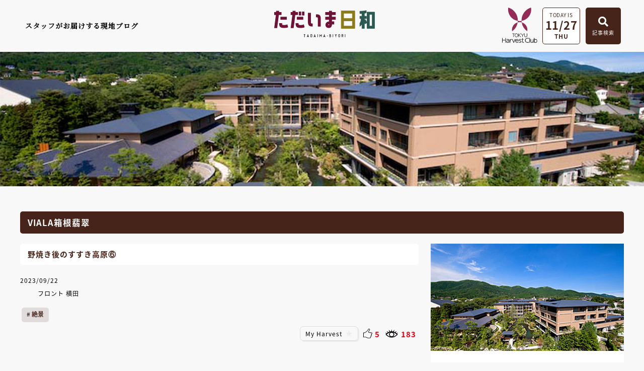

--- FILE ---
content_type: text/html
request_url: https://www.harvestclub.com/Un/blog/Hh/154930/
body_size: 13451
content:
<!doctype html>
<html lang="ja">
<head>
<meta charset="utf-8">
<meta name="description" content="東急ハーヴェストクラブ会員様向けの情報・施設や予約情報を掲載している公式サイトです。" />
<meta name="keywords" content="リゾート会員権,バーチャル・モデルルーム,東急ハーヴェストクラブ,東急ハーベストクラブ,会員制ホテル,HarvestClub,新築,会員制ホテル,別荘,仲介,会員権,蓼科,勝浦,軽井沢,箱根,伊東,伊豆,斑尾,京都,天城,鬼怒川" />
<meta name="viewport" content="width=device-width,initial-scale=1,user-scalable=no,maximum-scale=3" />
<title>【2023年09月22日】野焼き後のすすき高原⑥ | スタッフブログ「ただいま日和」 | 東急ハーヴェストクラブ　-TOKYU Harvest Club-</title>
<script src="//ajax.googleapis.com/ajax/libs/jquery/3.4.1/jquery.min.js"></script>
<link href="/Un/blog/common/css/layout.css" rel="stylesheet" type="text/css" />
<link href="/Un/blog/_facility/css/local.css" rel="stylesheet" type="text/css" />
<link href="/Un/blog/common/css/cms_paging.css" rel="stylesheet" type="text/css" />
<link href="/Un/blog/common/css/lightbox.css" rel="stylesheet" type="text/css" />
  
<!-- iziModal -->
<link href="/Un/blog/common/css/iziModal.css" rel="stylesheet" type="text/css" />
<script type="text/javascript" src="/Un/blog/common/js/iziModal.min.js"></script>

<link rel="stylesheet" href="https://use.fontawesome.com/releases/v5.5.0/css/all.css" integrity="sha384-B4dIYHKNBt8Bc12p+WXckhzcICo0wtJAoU8YZTY5qE0Id1GSseTk6S+L3BlXeVIU" crossorigin="anonymous">
  
<!--[if lt IE 9]>
<script src="/Un/common/js/html5.js"></script>
<script src="/Un/common/js/css3-mediaqueries.js"></script>
<![endif]-->
</head>
<body id="wrap">
<!-- Google Tag Manager -->
<noscript><iframe src="//www.googletagmanager.com/ns.html?id=GTM-NPW65D"
height="0" width="0" style="display:none;visibility:hidden"></iframe></noscript>
<script>(function(w,d,s,l,i){w[l]=w[l]||[];w[l].push({'gtm.start':
new Date().getTime(),event:'gtm.js'});var f=d.getElementsByTagName(s)[0],
j=d.createElement(s),dl=l!='dataLayer'?'&l='+l:'';j.async=true;j.src=
'//www.googletagmanager.com/gtm.js?id='+i+dl;f.parentNode.insertBefore(j,f);
})(window,document,'script','dataLayer','GTM-NPW65D');</script>
<!-- End Google Tag Manager -->
  <div id="modal-iframe"></div>
  <div class="overlay_search"></div>

  <header>
		<div class="area_nav">
      <div class="blcok_txt"><p>スタッフがお届けする現地ブログ</p></div>
			<div class="block_logo"><a href="/Un/blog/"><img src="/Un/blog/common/images/head_logo.svg" alt="ただいま日和"></a></div>
      <ul class="block_search">
        <li class="logo"><a href="/Un/" target="_blank"><img src="/Un/blog/common/images/foot_logo.svg" alt="東急ハーヴェストクラブ"></a></li>
        <li class="data_btn">
          <p class="txt">TODAY IS</p>
          <p class="data">11/27</p>
          <p class="week">THU</p>
        </li>
		  	<li class="saerch_btn btn_open"><span class="btn"><i class="fas fa-search"></i><p>記事検索</p></span>
                    <div class="area_search">
            <p class="btn_close">×</p>
            <form action="/Un/blog/search/" method="get">
              <div class="area_kensaku">
                <div class="search_container">
  <input type="text" name="keyword" value="" placeholder="キーワードで検索する">
  <input type="submit" name="_search_x" value="&#xf002">
</div>
              </div>
              <ul class="box_tab">
                <li id="tab_nav1" class="tab"><p class="icon"><img src="/Un/blog/common/images/btn_icon01.svg" alt="" class="svg_img"></p><p>全ての施設</p></li>
                <li id="tab_nav2" class="tab"><p class="icon"><img src="/Un/blog/common/images/btn_icon02.svg" alt="" class="svg_img"></p><p>全ての季節・期間</p></li>
                <li id="tab_nav3" class="tab"><p class="icon"><img src="/Un/blog/common/images/btn_icon03.svg" alt="" class="svg_img"></p><p>全てのタグ</p></li>
              </ul>
              
              <!--タブを切り替えて表示するコンテンツ-->
              <div class="panel_nav hide left">
                <div class="inner_tab">
                  <ul class="sec_search">
                    <li class="area">
                      <ul class="block_check">
                        <li><input type="checkbox" id="facility_Nu_132330015" name="facility[]" value="Nu" ><label for="facility_Nu_132330015" class="checkbox">那須／那須Retreat</label></li>
<li><input type="checkbox" id="facility_Kn_735115353" name="facility[]" value="Kn" ><label for="facility_Kn_735115353" class="checkbox">鬼怒川</label></li>
<li><input type="checkbox" id="facility_Kw_1576954142" name="facility[]" value="Kw" ><label for="facility_Kw_1576954142" class="checkbox">VIALA鬼怒川渓翠</label></li>
<li><input type="checkbox" id="facility_Ka_1700426049" name="facility[]" value="Ka" ><label for="facility_Ka_1700426049" class="checkbox">勝浦</label></li>
<li><input type="checkbox" id="facility_Hs_864332783" name="facility[]" value="Hs" ><label for="facility_Hs_864332783" class="checkbox">箱根甲子園</label></li>
<li><input type="checkbox" id="facility_Hh_2084121154" name="facility[]" value="Hh" ><label for="facility_Hh_2084121154" class="checkbox">VIALA箱根翡翠</label></li>
<li><input type="checkbox" id="facility_Nh_1827830584" name="facility[]" value="Nh" ><label for="facility_Nh_1827830584" class="checkbox">RESERVE箱根明神平 In nol hakone myojindai</label></li>
<li><input type="checkbox" id="facility_Hy_730902746" name="facility[]" value="Hy" ><label for="facility_Hy_730902746" class="checkbox">VIALA箱根湖悠</label></li>
<li><input type="checkbox" id="facility_At_1393655878" name="facility[]" value="At" ><label for="facility_At_1393655878" class="checkbox">熱海伊豆山 & VIALA</label></li>
<li><input type="checkbox" id="facility_Am_1981915121" name="facility[]" value="Am" ><label for="facility_Am_1981915121" class="checkbox">天城高原</label></li>
<li><input type="checkbox" id="facility_It_938637450" name="facility[]" value="It" ><label for="facility_It_938637450" class="checkbox">伊東</label></li>
<li><input type="checkbox" id="facility_Ha_805447451" name="facility[]" value="Ha" ><label for="facility_Ha_805447451" class="checkbox">浜名湖</label></li>
<li><input type="checkbox" id="facility_Sk_882593523" name="facility[]" value="Sk" ><label for="facility_Sk_882593523" class="checkbox">静波海岸</label></li>
<li><input type="checkbox" id="facility_Ym_157350587" name="facility[]" value="Ym" ><label for="facility_Ym_157350587" class="checkbox">山中湖マウント富士</label></li>
<li><input type="checkbox" id="facility_Mo_1855671846" name="facility[]" value="Mo" ><label for="facility_Mo_1855671846" class="checkbox">斑尾</label></li>
<li><input type="checkbox" id="facility_Kr_1303376727" name="facility[]" value="Kr" ><label for="facility_Kr_1303376727" class="checkbox">旧軽井沢／旧軽井沢アネックス</label></li>
<li><input type="checkbox" id="facility_Rt_1172553872" name="facility[]" value="Rt" ><label for="facility_Rt_1172553872" class="checkbox">軽井沢 & VIALA</label></li>
<li><input type="checkbox" id="facility_Rc_341901562" name="facility[]" value="Rc" ><label for="facility_Rc_341901562" class="checkbox">VIALA軽井沢Retreat creek/garden</label></li>
<li><input type="checkbox" id="facility_Ta_1682007853" name="facility[]" value="Ta" ><label for="facility_Ta_1682007853" class="checkbox">蓼科</label></li>
<li><input type="checkbox" id="facility_Tx_226563" name="facility[]" value="Tx" ><label for="facility_Tx_226563" class="checkbox">蓼科アネックス</label></li>
<li><input type="checkbox" id="facility_Tr_1058482328" name="facility[]" value="Tr" ><label for="facility_Tr_1058482328" class="checkbox">蓼科リゾート</label></li>
<li><input type="checkbox" id="facility_Hd_1625108983" name="facility[]" value="Hd" ><label for="facility_Hd_1625108983" class="checkbox">RESERVE飛騨高山 In 東急ステイ飛騨高山 結の湯</label></li>
<li><input type="checkbox" id="facility_Jk_287031282" name="facility[]" value="Jk" ><label for="facility_Jk_287031282" class="checkbox">スキージャム勝山</label></li>
<li><input type="checkbox" id="facility_Na_2004090499" name="facility[]" value="Na" ><label for="facility_Na_2004090499" class="checkbox">南紀田辺</label></li>
<li><input type="checkbox" id="facility_Kg_1338239543" name="facility[]" value="Kg" ><label for="facility_Kg_1338239543" class="checkbox">京都鷹峯 & VIALA</label></li>
<li><input type="checkbox" id="facility_Kh_673496138" name="facility[]" value="Kh" ><label for="facility_Kh_673496138" class="checkbox">RESERVE京都東山 In THE HOTEL HIGASHIYAMA</label></li>
<li><input type="checkbox" id="facility_Ar_1701222645" name="facility[]" value="Ar" ><label for="facility_Ar_1701222645" class="checkbox">有馬六彩 & VIALA</label></li>
<li><input type="checkbox" id="facility_jimu_1117225707" name="facility[]" value="jimu" ><label for="facility_jimu_1117225707" class="checkbox">ハーヴェストクラブ事務局</label></li>
<li><input type="checkbox" id="facility_style_185739966" name="facility[]" value="style" ><label for="facility_style_185739966" class="checkbox">リゾートSTYLE（東急リゾート）</label></li>
<input type="hidden" name="facility[]" value="">
                      </ul>
                    </li>
                    <li class="input_btn">
                        <div class="clear_btn"><input type="button" name="clear" value="解除"></div>
                        <div class="search_btn"><input type="submit" name="_search_x" value="絞り込む"></div>
                    </li>
                  </ul>
                  <!-- /sec_search -->
                </div>
              </div>
              
              <div class="panel_nav hide center">
                <div class="inner_tab">
                  <ul class="sec_search">
                    <li class="column_season">
                      <ul class="block_check">
                        <li><input type="checkbox" id="season_spring_2020269983" name="season[]" value="spring"  class=""><label for="season_spring_2020269983" class="checkbox">春</label></li>
<li><input type="checkbox" id="season_summer_890729631" name="season[]" value="summer"  class=""><label for="season_summer_890729631" class="checkbox">夏</label></li>
<li><input type="checkbox" id="season_autumn_1012341730" name="season[]" value="autumn"  class=""><label for="season_autumn_1012341730" class="checkbox">秋</label></li>
<li><input type="checkbox" id="season_winter_1691043156" name="season[]" value="winter"  class=""><label for="season_winter_1691043156" class="checkbox">冬</label></li>
<input type="hidden" name="season[]" value="">
                      </ul>
                      <div class="block_pull">
                        <select name="period_fm_y">
<option value=""></option>
<option value="2025" >2025</option>
<option value="2024" >2024</option>
<option value="2023" >2023</option>
<option value="2022" >2022</option>
<option value="2021" >2021</option>
<option value="2020" >2020</option>
<option value="2019" >2019</option>
<option value="2018" >2018</option>
<option value="2017" >2017</option>
<option value="2016" >2016</option>
<option value="2015" >2015</option>
<option value="2014" >2014</option>
<option value="2013" >2013</option>
<option value="2012" >2012</option>
<option value="2011" >2011</option>
<option value="2010" >2010</option>
<option value="2009" >2009</option>
<option value="2008" >2008</option>
<option value="2007" >2007</option>
<option value="2006" >2006</option>
</select>
                        <select name="period_fm_m">
<option value=""></option>
<option value="1" >1</option>
<option value="2" >2</option>
<option value="3" >3</option>
<option value="4" >4</option>
<option value="5" >5</option>
<option value="6" >6</option>
<option value="7" >7</option>
<option value="8" >8</option>
<option value="9" >9</option>
<option value="10" >10</option>
<option value="11" >11</option>
<option value="12" >12</option>
</select>
                        　～　
                        <select name="period_to_y">
<option value=""></option>
<option value="2025" >2025</option>
<option value="2024" >2024</option>
<option value="2023" >2023</option>
<option value="2022" >2022</option>
<option value="2021" >2021</option>
<option value="2020" >2020</option>
<option value="2019" >2019</option>
<option value="2018" >2018</option>
<option value="2017" >2017</option>
<option value="2016" >2016</option>
<option value="2015" >2015</option>
<option value="2014" >2014</option>
<option value="2013" >2013</option>
<option value="2012" >2012</option>
<option value="2011" >2011</option>
<option value="2010" >2010</option>
<option value="2009" >2009</option>
<option value="2008" >2008</option>
<option value="2007" >2007</option>
<option value="2006" >2006</option>
</select>
                        <select name="period_to_m">
<option value=""></option>
<option value="1" >1</option>
<option value="2" >2</option>
<option value="3" >3</option>
<option value="4" >4</option>
<option value="5" >5</option>
<option value="6" >6</option>
<option value="7" >7</option>
<option value="8" >8</option>
<option value="9" >9</option>
<option value="10" >10</option>
<option value="11" >11</option>
<option value="12" >12</option>
</select>
                      </div>
                    </li>
                    <li class="input_btn">
                        <div class="clear_btn"><input type="button" name="clear" value="解除"></div>
                        <div class="search_btn"><input type="submit" name="_search_x" value="絞り込む"></div>
                    </li>
                  </ul>
                  <!-- /sec_search -->
                </div>
              </div>
              
              <div class="panel_nav hide right">
                <div class="inner_tab">
                  <ul class="sec_search">
                    <li class="column_tag">
                      <input id="trigger_menu" class="grad-trigger" type="checkbox"><label class="grad-btn" for="trigger_menu"></label>
                      <div class="grad-item">
                        <ul class="block_tag">
                          <li><input type="checkbox" id="hashtag_sp01_120280649" name="hashtag[]" value="sp01"  class="check_box"><label for="hashtag_sp01_120280649" class="label">イベント･ツアー</label></li>
<li><input type="checkbox" id="hashtag_sp02_1291687047" name="hashtag[]" value="sp02"  class="check_box"><label for="hashtag_sp02_1291687047" class="label">絶景</label></li>
<li><input type="checkbox" id="hashtag_sp03_66483252" name="hashtag[]" value="sp03"  class="check_box"><label for="hashtag_sp03_66483252" class="label">アウトドア</label></li>
<li><input type="checkbox" id="hashtag_sp04_1992373204" name="hashtag[]" value="sp04"  class="check_box"><label for="hashtag_sp04_1992373204" class="label">カフェ</label></li>
<li><input type="checkbox" id="hashtag_sp05_2028653615" name="hashtag[]" value="sp05"  class="check_box"><label for="hashtag_sp05_2028653615" class="label">ミュージアム</label></li>
<li><input type="checkbox" id="hashtag_sp06_1610671104" name="hashtag[]" value="sp06"  class="check_box"><label for="hashtag_sp06_1610671104" class="label">リニューアル</label></li>
<li><input type="checkbox" id="hashtag_sp07_1386657737" name="hashtag[]" value="sp07"  class="check_box"><label for="hashtag_sp07_1386657737" class="label">ニューオープン</label></li>
<li><input type="checkbox" id="hashtag_sp08_1996412893" name="hashtag[]" value="sp08"  class="check_box"><label for="hashtag_sp08_1996412893" class="label">自然</label></li>
<li><input type="checkbox" id="hashtag_sp09_1859849744" name="hashtag[]" value="sp09"  class="check_box"><label for="hashtag_sp09_1859849744" class="label">お花</label></li>
<li><input type="checkbox" id="hashtag_sp10_2000459922" name="hashtag[]" value="sp10"  class="check_box"><label for="hashtag_sp10_2000459922" class="label">穴場</label></li>
<li><input type="checkbox" id="hashtag_sp11_470196733" name="hashtag[]" value="sp11"  class="check_box"><label for="hashtag_sp11_470196733" class="label">海</label></li>
<li><input type="checkbox" id="hashtag_sp12_1751288430" name="hashtag[]" value="sp12"  class="check_box"><label for="hashtag_sp12_1751288430" class="label">スイーツ</label></li>
<li><input type="checkbox" id="hashtag_sp13_1851309994" name="hashtag[]" value="sp13"  class="check_box"><label for="hashtag_sp13_1851309994" class="label">季節の魅力</label></li>
<li><input type="checkbox" id="hashtag_sp14_1696336825" name="hashtag[]" value="sp14"  class="check_box"><label for="hashtag_sp14_1696336825" class="label">地域の魅力</label></li>
<li><input type="checkbox" id="hashtag_sp15_1076379456" name="hashtag[]" value="sp15"  class="check_box"><label for="hashtag_sp15_1076379456" class="label">館内情報</label></li>
<li><input type="checkbox" id="hashtag_sp16_1845718233" name="hashtag[]" value="sp16"  class="check_box"><label for="hashtag_sp16_1845718233" class="label">ペットと一緒</label></li>
<li><input type="checkbox" id="hashtag_sp17_1333073316" name="hashtag[]" value="sp17"  class="check_box"><label for="hashtag_sp17_1333073316" class="label">雨の日おすすめ</label></li>
<li><input type="checkbox" id="hashtag_ex01_814197671" name="hashtag[]" value="ex01"  class="check_box"><label for="hashtag_ex01_814197671" class="label">トレッキング</label></li>
<li><input type="checkbox" id="hashtag_ex02_1101540571" name="hashtag[]" value="ex02"  class="check_box"><label for="hashtag_ex02_1101540571" class="label">お酒めぐり</label></li>
<li><input type="checkbox" id="hashtag_ex03_438555455" name="hashtag[]" value="ex03"  class="check_box"><label for="hashtag_ex03_438555455" class="label">スポーツ</label></li>
<li><input type="checkbox" id="hashtag_ex04_1023069570" name="hashtag[]" value="ex04"  class="check_box"><label for="hashtag_ex04_1023069570" class="label">グランピング</label></li>
<li><input type="checkbox" id="hashtag_ex05_37465493" name="hashtag[]" value="ex05"  class="check_box"><label for="hashtag_ex05_37465493" class="label">ピクニック</label></li>
<li><input type="checkbox" id="hashtag_ex06_1780200279" name="hashtag[]" value="ex06"  class="check_box"><label for="hashtag_ex06_1780200279" class="label">収穫体験</label></li>
<li><input type="checkbox" id="hashtag_ex07_1987560886" name="hashtag[]" value="ex07"  class="check_box"><label for="hashtag_ex07_1987560886" class="label">のりもの</label></li>
<li><input type="checkbox" id="hashtag_ex08_1746978085" name="hashtag[]" value="ex08"  class="check_box"><label for="hashtag_ex08_1746978085" class="label">ドライブ</label></li>
<li><input type="checkbox" id="hashtag_ex09_1956937935" name="hashtag[]" value="ex09"  class="check_box"><label for="hashtag_ex09_1956937935" class="label">伝統文化</label></li>
<li><input type="checkbox" id="hashtag_ex10_636683933" name="hashtag[]" value="ex10"  class="check_box"><label for="hashtag_ex10_636683933" class="label">クラフト</label></li>
<li><input type="checkbox" id="hashtag_ex11_1316115852" name="hashtag[]" value="ex11"  class="check_box"><label for="hashtag_ex11_1316115852" class="label">写真</label></li>
<li><input type="checkbox" id="hashtag_ex12_1336062173" name="hashtag[]" value="ex12"  class="check_box"><label for="hashtag_ex12_1336062173" class="label">釣り</label></li>
<li><input type="checkbox" id="hashtag_ex13_1872641282" name="hashtag[]" value="ex13"  class="check_box"><label for="hashtag_ex13_1872641282" class="label">休日楽園倶楽部</label></li>
<li><input type="checkbox" id="hashtag_ex14_1683188978" name="hashtag[]" value="ex14"  class="check_box"><label for="hashtag_ex14_1683188978" class="label">会員様の過ごし方</label></li>
<li><input type="checkbox" id="hashtag_ex15_1763113006" name="hashtag[]" value="ex15"  class="check_box"><label for="hashtag_ex15_1763113006" class="label">ウィンタースポーツ</label></li>
<li><input type="checkbox" id="hashtag_ex16_1412835207" name="hashtag[]" value="ex16"  class="check_box"><label for="hashtag_ex16_1412835207" class="label">コンサート</label></li>
<li><input type="checkbox" id="hashtag_ho01_1810938713" name="hashtag[]" value="ho01"  class="check_box"><label for="hashtag_ho01_1810938713" class="label">リゾートタウン</label></li>
<li><input type="checkbox" id="hashtag_ho02_1827814317" name="hashtag[]" value="ho02"  class="check_box"><label for="hashtag_ho02_1827814317" class="label">スパ・エステ</label></li>
<li><input type="checkbox" id="hashtag_ho03_503476190" name="hashtag[]" value="ho03"  class="check_box"><label for="hashtag_ho03_503476190" class="label">おこもり</label></li>
<li><input type="checkbox" id="hashtag_ho04_556266601" name="hashtag[]" value="ho04"  class="check_box"><label for="hashtag_ho04_556266601" class="label">バーベキュー </label></li>
<li><input type="checkbox" id="hashtag_ho05_587768817" name="hashtag[]" value="ho05"  class="check_box"><label for="hashtag_ho05_587768817" class="label">ランチ</label></li>
<li><input type="checkbox" id="hashtag_ho06_465944573" name="hashtag[]" value="ho06"  class="check_box"><label for="hashtag_ho06_465944573" class="label">朝食</label></li>
<li><input type="checkbox" id="hashtag_ho07_60689704" name="hashtag[]" value="ho07"  class="check_box"><label for="hashtag_ho07_60689704" class="label">ディナー</label></li>
<li><input type="checkbox" id="hashtag_ho08_1624962150" name="hashtag[]" value="ho08"  class="check_box"><label for="hashtag_ho08_1624962150" class="label">ウエディング</label></li>
<li><input type="checkbox" id="hashtag_ho09_297896642" name="hashtag[]" value="ho09"  class="check_box"><label for="hashtag_ho09_297896642" class="label">ショップ</label></li>
<li><input type="checkbox" id="hashtag_ho10_138138008" name="hashtag[]" value="ho10"  class="check_box"><label for="hashtag_ho10_138138008" class="label">お部屋グルメ</label></li>
<li><input type="checkbox" id="hashtag_ho11_1549311539" name="hashtag[]" value="ho11"  class="check_box"><label for="hashtag_ho11_1549311539" class="label">おいしい魅力</label></li>
<li><input type="checkbox" id="hashtag_ho12_1218639414" name="hashtag[]" value="ho12"  class="check_box"><label for="hashtag_ho12_1218639414" class="label">新入社員</label></li>
<li><input type="checkbox" id="hashtag_ho13_1453564964" name="hashtag[]" value="ho13"  class="check_box"><label for="hashtag_ho13_1453564964" class="label">支配人</label></li>
<li><input type="checkbox" id="hashtag_ho14_852733446" name="hashtag[]" value="ho14"  class="check_box"><label for="hashtag_ho14_852733446" class="label">料理長</label></li>
<li><input type="checkbox" id="hashtag_ho15_864724208" name="hashtag[]" value="ho15"  class="check_box"><label for="hashtag_ho15_864724208" class="label">スタッフ紹介</label></li>
<li><input type="checkbox" id="hashtag_ho16_1211294678" name="hashtag[]" value="ho16"  class="check_box"><label for="hashtag_ho16_1211294678" class="label">ご挨拶</label></li>
<li><input type="checkbox" id="hashtag_ho17_1792007393" name="hashtag[]" value="ho17"  class="check_box"><label for="hashtag_ho17_1792007393" class="label">お知らせ</label></li>
<li><input type="checkbox" id="hashtag_sc01_411347508" name="hashtag[]" value="sc01"  class="check_box"><label for="hashtag_sc01_411347508" class="label">お祝い</label></li>
<li><input type="checkbox" id="hashtag_sc02_173612941" name="hashtag[]" value="sc02"  class="check_box"><label for="hashtag_sc02_173612941" class="label">キッズ</label></li>
<li><input type="checkbox" id="hashtag_sc03_1025665770" name="hashtag[]" value="sc03"  class="check_box"><label for="hashtag_sc03_1025665770" class="label">カップル</label></li>
<li><input type="checkbox" id="hashtag_sc04_501399032" name="hashtag[]" value="sc04"  class="check_box"><label for="hashtag_sc04_501399032" class="label">ファミリー</label></li>
<li><input type="checkbox" id="hashtag_sc05_1267379335" name="hashtag[]" value="sc05"  class="check_box"><label for="hashtag_sc05_1267379335" class="label">一人旅</label></li>
<li><input type="checkbox" id="hashtag_sc06_87570739" name="hashtag[]" value="sc06"  class="check_box"><label for="hashtag_sc06_87570739" class="label">ワ―ケーション</label></li>
<li><input type="checkbox" id="hashtag_sc07_2121054227" name="hashtag[]" value="sc07"  class="check_box"><label for="hashtag_sc07_2121054227" class="label">リフレッシュ</label></li>
<li><input type="checkbox" id="hashtag_sc08_882918512" name="hashtag[]" value="sc08"  class="check_box"><label for="hashtag_sc08_882918512" class="label">リラックス</label></li>
<li><input type="checkbox" id="hashtag_sc09_992085250" name="hashtag[]" value="sc09"  class="check_box"><label for="hashtag_sc09_992085250" class="label">ウェルネス</label></li>
<li><input type="checkbox" id="hashtag_sc10_730860287" name="hashtag[]" value="sc10"  class="check_box"><label for="hashtag_sc10_730860287" class="label">雨の日</label></li>
<li><input type="checkbox" id="hashtag_sc11_1235100873" name="hashtag[]" value="sc11"  class="check_box"><label for="hashtag_sc11_1235100873" class="label">ギフト</label></li>
<li><input type="checkbox" id="hashtag_sc12_1111906435" name="hashtag[]" value="sc12"  class="check_box"><label for="hashtag_sc12_1111906435" class="label">朝</label></li>
<li><input type="checkbox" id="hashtag_sc13_1577806862" name="hashtag[]" value="sc13"  class="check_box"><label for="hashtag_sc13_1577806862" class="label">夜</label></li>
<li><input type="checkbox" id="hashtag_sc14_608852980" name="hashtag[]" value="sc14"  class="check_box"><label for="hashtag_sc14_608852980" class="label">クリスマス</label></li>
<li><input type="checkbox" id="hashtag_sc15_771615067" name="hashtag[]" value="sc15"  class="check_box"><label for="hashtag_sc15_771615067" class="label">夏休み</label></li>
<li><input type="checkbox" id="hashtag_sc16_1851177875" name="hashtag[]" value="sc16"  class="check_box"><label for="hashtag_sc16_1851177875" class="label">年末年始</label></li>
<li><input type="checkbox" id="hashtag_sc17_122749323" name="hashtag[]" value="sc17"  class="check_box"><label for="hashtag_sc17_122749323" class="label">春休み</label></li>
<li><input type="checkbox" id="hashtag_sc18_1186526557" name="hashtag[]" value="sc18"  class="check_box"><label for="hashtag_sc18_1186526557" class="label">ゴールデンウィーク</label></li>
<li><input type="checkbox" id="hashtag_ge01_1633175120" name="hashtag[]" value="ge01"  class="check_box"><label for="hashtag_ge01_1633175120" class="label">歴史</label></li>
<li><input type="checkbox" id="hashtag_ge02_588412164" name="hashtag[]" value="ge02"  class="check_box"><label for="hashtag_ge02_588412164" class="label">温泉</label></li>
<li><input type="checkbox" id="hashtag_ge03_445693508" name="hashtag[]" value="ge03"  class="check_box"><label for="hashtag_ge03_445693508" class="label">星空</label></li>
<li><input type="checkbox" id="hashtag_ge04_1804645099" name="hashtag[]" value="ge04"  class="check_box"><label for="hashtag_ge04_1804645099" class="label">動物</label></li>
<li><input type="checkbox" id="hashtag_ge05_1164421441" name="hashtag[]" value="ge05"  class="check_box"><label for="hashtag_ge05_1164421441" class="label">美容</label></li>
<li><input type="checkbox" id="hashtag_ge06_2072178191" name="hashtag[]" value="ge06"  class="check_box"><label for="hashtag_ge06_2072178191" class="label">音楽</label></li>
<li><input type="checkbox" id="hashtag_ge07_541978472" name="hashtag[]" value="ge07"  class="check_box"><label for="hashtag_ge07_541978472" class="label">大浴場</label></li>
<li><input type="checkbox" id="hashtag_ge08_1728937731" name="hashtag[]" value="ge08"  class="check_box"><label for="hashtag_ge08_1728937731" class="label">料理</label></li>
<input type="hidden" name="hashtag[]" value="">
                        </ul>
                      </div>
                    </li>
                    <li class="input_btn">
                        <div class="clear_btn"><input type="button" name="clear" value="解除"></div>
                        <div class="search_btn"><input type="submit" name="_search_x" value="絞り込む"></div>
                    </li>
                  </ul>
                  <!-- /sec_search -->
                </div>
              </div>
            </form>
          </div>
		  	</li>
		  	<!--<li class="menu_btn">
          <div class="sp_menu">
			      <div class="menu-trigger" href="">
  		        <span></span>
  		        <span></span>
  		        <span></span>
  		      </div>
  		      <nav class="menu">
  		       <ul>
               <li><a href="/Un/blog/">TOP</a></li>
               <li><a href="/Un/blog/katsuura/">施設別ブログ</a></li>
               <li><a href="/Un/blog/pickup/">ピックアップ記事</a></li>
               </ul>
            </nav>
          </div>
		  	</li>-->
	    </ul>
	  <!-- /block_search -->
    </div>
	</header>  
  <div class="overlay"></div>
  
  <section class="main">
    <div class="area_main u_page" style="background-image: url('/Un/blog/_facility/images/main_Hh.jpg');">
			<!--<h1><span>VIALA箱根翡翠</span></h1>-->
		</div>
  </section>
  <!-- /main -->
  
  <div class="content w1200">
  
    <section class="detail">
      <h1>VIALA箱根翡翠</h1>
      <div class="left">
        <div class="area_detail">
            
  
  <h2>野焼き後のすすき高原⑥</h2>
  <p class="data_txt">2023/09/22</p>
  
      <ul class="staff">
      <li class="staff_name">
        <a href="/Un/blog/writer/?facility=Hh&writer=C046">
          <p class="staffimg"><img src="https://www.harvestclub.com/cms/files/hvc/Hh/0941/KWVs24IT.jpg" alt=""></p>フロント 横田
        </a>
      </li>
          </ul>
        <ul class="tag">
                                      <li><a href="/Un/blog/search/?_search_x&new&hashtag[]=sp02">絶景</a></li>
          </ul>
    <ul class="view_icon">
    <li><p class="favIcon" data-fav-btn data-fav-status="off" data-fav-login="0" data-fav-category="article" data-fav-value="154930">My Harvest</p></li>
    <li class="iine" data-like-cn="154930"><p class="icon"><img src="/Un/blog/common/images/icon02_1.svg" alt="" class="desvg"></p><p class="number">0</p></li>
    <li data-pv-cn="154930"><p class="icon"><img src="/Un/blog/common/images/icon02_2.svg" alt=""></p><p class="number">0</p></li>
  </ul>
  <div class="sec_detail">
              <div class="main_img"><a href="https://www.harvestclub.com/cms/files/hvc/Hh/0940/TsCbHUCj.jpg" data-lightbox="img" data-title=""><img src="https://www.harvestclub.com/cms/files/hvc/Hh/0940/TsCbHUCj.jpg" alt=""></a></div>
        
    <div class="freeBox wysiwyg">
      <p>前回のブログでは、8月14日に全体にシシウドの葉が目立って観られるようになった様子をお伝えさせていただきましたが、この1ヶ月で大きな変化がありましたので報告させていただきます。</p><p>&nbsp;</p><p>一週間ほど前にすすき高原を見に行った際の様子ですが、黄金色の穂と緑色の穂とが半々の様子となっていて、一気に見頃に近づいた印象です。</p><p>&nbsp;</p><p>すすき高原は毎年９月下旬から１１月上旬頃に見ごろを迎えます。これから先、秋が深まるにつれ、綺麗なすすきの様子が見られます。</p><p>&nbsp;</p><p>次回のブログ更新では完全に見頃を迎えたすすき高原の様子をお伝えできるかと思います。</p><p>&nbsp;</p><p>皆様も箱根翡翠にご来館の際はすすき高原に足を運んでみてはいかがでしょうか。</p>
      <br>
      
    </div>
    
          <ul>
        <li><a href="https://www.harvestclub.com/cms/files/hvc/Hh/0940/hpoQ5ADi.jpg" data-lightbox="img" data-title=""><img src="https://www.harvestclub.com/cms/files/hvc/Hh/0940/hpoQ5ADi.jpg" alt="" class="fitimg"></a></li>                              </ul>
      </div>
  <!-- /sec_detail -->
  <ul class="view_icon">
    <li><p class="favIcon" data-fav-btn data-fav-status="off" data-fav-login="0" data-fav-category="article" data-fav-value="154930">My Harvest</p></li>
    <li class="iine" data-like-cn="154930"><p class="icon"><img src="/Un/blog/common/images/icon02_1.svg" alt="" class="desvg"></p><p class="number">0</p></li>
    <li data-pv-cn="154930"><p class="icon"><img src="/Un/blog/common/images/icon02_2.svg" alt=""></p><p class="number">0</p></li>
  </ul>
          
                      <div class="sec_facility">
              <dl>
                <dt><img src="/Un/blog/_facility/images/img_facility_Hh.jpg" alt="" class="fitimg"></dt>
                <dd>
                  <p class="title">この記事が楽しめるのは<span>VIALA箱根翡翠</span></p>
                  <ul>
                    <li><a href="/reserve/">オンライン予約</a></li>
                    <li><a href="/reserve/room/index.html">空室予約状況</a></li>
                  </ul>
                </dd>
              </dl>
            </div>
            <!-- /sec_facility -->
                    <div class="sec_other">
            <h2>その他の記事はこちら</h2>
            <ul>
  <li>
    <a href="/Un/blog/Hh/175286/">
      <div class="img">
                        <img src="https://www.harvestclub.com/cms/files/hvc/Hh/0940/7CF2Ix0a.jpg" alt="" class="fitimg">
      </div>
      <p class="data">2025/11/11</p>
      <p class="txt">紅葉狩りにぜひお越しください</p>
    </a>
  </li>
  <li>
    <a href="/Un/blog/Hh/175195/">
      <div class="img">
                        <img src="https://www.harvestclub.com/cms/files/hvc/Hh/0940/eg5dpqoP.jpg" alt="" class="fitimg">
      </div>
      <p class="data">2025/11/07</p>
      <p class="txt">香りが主役の一夜、今ならまだ間に合います！</p>
    </a>
  </li>
  <li>
    <a href="/Un/blog/Hh/175171/">
      <div class="img">
                        <img src="https://www.harvestclub.com/cms/files/hvc/Hh/0940/pGy2IaDr.jpg" alt="" class="fitimg">
      </div>
      <p class="data">2025/11/05</p>
      <p class="txt">11月1日のすすき高原</p>
    </a>
  </li>
  <li>
    <a href="/Un/blog/Hh/175069/">
      <div class="img">
                        <img src="https://www.harvestclub.com/cms/files/hvc/Hh/0940/5jud4Td0.jpg" alt="" class="fitimg">
      </div>
      <p class="data">2025/10/30</p>
      <p class="txt">ウイスキー樽で貯蔵した梅酒</p>
    </a>
  </li>
  <li>
    <a href="/Un/blog/Hh/174875/">
      <div class="img">
                        <img src="https://www.harvestclub.com/cms/files/hvc/Hh/0940/rfMOt5mG.jpg" alt="" class="fitimg">
      </div>
      <p class="data">2025/10/27</p>
      <p class="txt">箱根のお菓子と一緒に</p>
    </a>
  </li>
  <li>
    <a href="/Un/blog/Hh/174778/">
      <div class="img">
                        <img src="https://www.harvestclub.com/cms/files/hvc/Hh/0940/fxK1BLl8.jpg" alt="" class="fitimg">
      </div>
      <p class="data">2025/10/23</p>
      <p class="txt">中華料理と日本料理のコラボレーションイベントです</p>
    </a>
  </li>
            </ul>
            <div class="more_btn"><a href="/Un/blog/Hh/">記事一覧はこちら</a></div>
          </div>
        </div>
      </div>
      <!-- /left -->
      
      <div class="right">
        <div class="sec_facility">
          <dl>
            <dt><img src="/Un/blog/_facility/images/img_facility_Hh.jpg" alt="" class="fitimg"></dt>
            <dd>
              <p class="title"><span>VIALA箱根翡翠</span></p>
                              <p class="copy">〒250-0631 神奈川県足柄下郡箱根町仙石原837</p>
                <ul>
                  <li><a href="/Un/Hotel/Hh/" class="site">施設サイトはこちら</a></li>
                  
                                      <li><a href="tel:0460845489" class="tel">TEL.<span>0460-84-5489</span></a></li>
                                    
                  <li><a href="/reserve/" class="reserve">オンライン予約</a></li>
                  <li><a href="/reserve/room/index.html" class="calendar">空室予約状況</a></li>
                </ul>
                          </dd>
          </dl>
        </div>
        <!-- /sec_facility -->
        
          
            <div class="area_ranking">
        <h2>週間人気記事ランキング</h2>
        <div class="sec_column">
        <div class="block_column">
    <dl>
      <dt>
                        <a href="/Un/blog/Kr/174337/"><img src="https://www.harvestclub.com/cms/files/hvc/Kr/0940/pfvcPDWh.jpg" alt="" class="fitimg"></a><p class="rank one">1</p>
      </dt>
      <dd>
        <a href="/Un/blog/Kr/" class="name">旧軽井沢／旧軽井沢アネックス</a>
        <a href="/Un/blog/Kr/174337/">
          <p class="data">2025/10/09</p>
          <p class="title">軽井沢のサル・クマ目撃情報</p>
        </a>
      </dd>
    </dl>
          <ul class="staff">
        <li class="staff_name">
          <a href="/Un/blog/writer/?facility=Kr&writer=C047">
            <p class="staffimg"><img src="/Un/blog/common/images/icon01.svg" alt=""></p>フロント 相原　佳奈
          </a>
        </li>
      </ul>
        <ul class="view_icon">
      <li class="iine" data-like-cn="174337" data-like-detail="/Un/blog/Kr/174337/"><p class="icon"><img src="/Un/blog/common/images/icon02_1.svg" alt="" class="desvg"></p><p class="number">0</p></li>
      <li data-pv-cn="174337"><p class="icon"><img src="/Un/blog/common/images/icon02_2.svg" alt=""></p><p class="number">0</p></li>
    </ul>
  </div>
  <!-- block_column -->
        <div class="block_column">
    <dl>
      <dt>
                        <a href="/Un/blog/style/168871/"><img src="https://www.harvestclub.com/cms/files/hvc/style/0940/dXbI04rq.jpg" alt="" class="fitimg"></a><p class="rank two">2</p>
      </dt>
      <dd>
        <a href="/Un/blog/style/" class="name">リゾートSTYLE（東急リゾート）</a>
        <a href="/Un/blog/style/168871/">
          <p class="data">2025/03/31</p>
          <p class="title">【新施設】草津＆VIALA・VIALA草津Retreat green　5/10(土)より第１次会員募集開始！</p>
        </a>
      </dd>
    </dl>
          <ul class="staff">
        <li class="staff_name">
          <a href="/Un/blog/writer/?facility=style&writer=C001">
            <p class="staffimg"><img src="https://www.harvestclub.com/cms/files/hvc/style/0941/yuJW1FGq.jpg" alt=""></p>東急リゾート リゾートSTYLE担当
          </a>
        </li>
      </ul>
        <ul class="view_icon">
      <li class="iine" data-like-cn="168871" data-like-detail="/Un/blog/style/168871/"><p class="icon"><img src="/Un/blog/common/images/icon02_1.svg" alt="" class="desvg"></p><p class="number">0</p></li>
      <li data-pv-cn="168871"><p class="icon"><img src="/Un/blog/common/images/icon02_2.svg" alt=""></p><p class="number">0</p></li>
    </ul>
  </div>
  <!-- block_column -->
        <div class="block_column">
    <dl>
      <dt>
                        <a href="/Un/blog/Rt/166068/"><img src="https://www.harvestclub.com/cms/files/hvc/Rt/0940/SiJXkNp7.jpg" alt="" class="fitimg"></a><p class="rank tree">3</p>
      </dt>
      <dd>
        <a href="/Un/blog/Rt/" class="name">軽井沢 & VIALA</a>
        <a href="/Un/blog/Rt/166068/">
          <p class="data">2024/12/09</p>
          <p class="title">冬の軽井沢へはスタッドレスタイヤでお越しください🚙</p>
        </a>
      </dd>
    </dl>
          <ul class="staff">
        <li class="staff_name">
          <a href="/Un/blog/writer/?facility=Rt&writer=C021">
            <p class="staffimg"><img src="/Un/blog/common/images/icon01.svg" alt=""></p>オペレーションG　運営セクション 木下
          </a>
        </li>
      </ul>
        <ul class="view_icon">
      <li class="iine" data-like-cn="166068" data-like-detail="/Un/blog/Rt/166068/"><p class="icon"><img src="/Un/blog/common/images/icon02_1.svg" alt="" class="desvg"></p><p class="number">0</p></li>
      <li data-pv-cn="166068"><p class="icon"><img src="/Un/blog/common/images/icon02_2.svg" alt=""></p><p class="number">0</p></li>
    </ul>
  </div>
  <!-- block_column -->
      <div class="block_column">
    <dl>
      <dt>
                        <a href="/Un/blog/Hs/175232/"><img src="https://www.harvestclub.com/cms/files/hvc/Hs/0940/C1JbHj1C.png" alt="" class="fitimg"></a><p class="rank other">4</p>
      </dt>
      <dd>
        <a href="/Un/blog/Hs/" class="name">箱根甲子園</a>
        <a href="/Un/blog/Hs/175232/">
          <p class="data">2025/11/14</p>
          <p class="title">当館より25分　日本茶カフェ「茶石」に行ってみませんか？</p>
        </a>
      </dd>
    </dl>
          <ul class="staff">
        <li class="staff_name">
          <a href="/Un/blog/writer/?facility=Hs&writer=C110">
            <p class="staffimg"><img src="/Un/blog/common/images/icon01.svg" alt=""></p>フロント 袴田 英彦
          </a>
        </li>
      </ul>
        <ul class="view_icon">
      <li class="iine" data-like-cn="175232" data-like-detail="/Un/blog/Hs/175232/"><p class="icon"><img src="/Un/blog/common/images/icon02_1.svg" alt="" class="desvg"></p><p class="number">0</p></li>
      <li data-pv-cn="175232"><p class="icon"><img src="/Un/blog/common/images/icon02_2.svg" alt=""></p><p class="number">0</p></li>
    </ul>
  </div>
  <!-- block_column -->
      <div class="block_column">
    <dl>
      <dt>
                        <a href="/Un/blog/Am/175390/"><img src="https://www.harvestclub.com/cms/files/hvc/Am/0940/gLushyCA.jpg" alt="" class="fitimg"></a><p class="rank other">5</p>
      </dt>
      <dd>
        <a href="/Un/blog/Am/" class="name">天城高原</a>
        <a href="/Un/blog/Am/175390/">
          <p class="data">2025/11/16</p>
          <p class="title">12月13日(土)14日(日)　ふたご座流星群、見に来ませんか?</p>
        </a>
      </dd>
    </dl>
          <ul class="staff">
        <li class="staff_name">
          <a href="/Un/blog/writer/?facility=Am&writer=C016">
            <p class="staffimg"><img src="/Un/blog/common/images/icon01.svg" alt=""></p>フロント 臼井
          </a>
        </li>
      </ul>
        <ul class="view_icon">
      <li class="iine" data-like-cn="175390" data-like-detail="/Un/blog/Am/175390/"><p class="icon"><img src="/Un/blog/common/images/icon02_1.svg" alt="" class="desvg"></p><p class="number">0</p></li>
      <li data-pv-cn="175390"><p class="icon"><img src="/Un/blog/common/images/icon02_2.svg" alt=""></p><p class="number">0</p></li>
    </ul>
  </div>
  <!-- block_column -->
        </div>
        <!-- /sec_column -->
        
        <h2>月間人気記事ランキング</h2>
        <div class="sec_column">
        <div class="block_column">
    <dl>
      <dt>
                        <a href="/Un/blog/Kr/174337/"><img src="https://www.harvestclub.com/cms/files/hvc/Kr/0940/pfvcPDWh.jpg" alt="" class="fitimg"></a><p class="rank one">1</p>
      </dt>
      <dd>
        <a href="/Un/blog/Kr/" class="name">旧軽井沢／旧軽井沢アネックス</a>
        <a href="/Un/blog/Kr/174337/">
          <p class="data">2025/10/09</p>
          <p class="title">軽井沢のサル・クマ目撃情報</p>
        </a>
      </dd>
    </dl>
          <ul class="staff">
        <li class="staff_name">
          <a href="/Un/blog/writer/?facility=Kr&writer=C047">
            <p class="staffimg"><img src="/Un/blog/common/images/icon01.svg" alt=""></p>フロント 相原　佳奈
          </a>
        </li>
      </ul>
        <ul class="view_icon">
      <li class="iine" data-like-cn="174337" data-like-detail="/Un/blog/Kr/174337/"><p class="icon"><img src="/Un/blog/common/images/icon02_1.svg" alt="" class="desvg"></p><p class="number">0</p></li>
      <li data-pv-cn="174337"><p class="icon"><img src="/Un/blog/common/images/icon02_2.svg" alt=""></p><p class="number">0</p></li>
    </ul>
  </div>
  <!-- block_column -->
        <div class="block_column">
    <dl>
      <dt>
                        <a href="/Un/blog/style/168871/"><img src="https://www.harvestclub.com/cms/files/hvc/style/0940/dXbI04rq.jpg" alt="" class="fitimg"></a><p class="rank two">2</p>
      </dt>
      <dd>
        <a href="/Un/blog/style/" class="name">リゾートSTYLE（東急リゾート）</a>
        <a href="/Un/blog/style/168871/">
          <p class="data">2025/03/31</p>
          <p class="title">【新施設】草津＆VIALA・VIALA草津Retreat green　5/10(土)より第１次会員募集開始！</p>
        </a>
      </dd>
    </dl>
          <ul class="staff">
        <li class="staff_name">
          <a href="/Un/blog/writer/?facility=style&writer=C001">
            <p class="staffimg"><img src="https://www.harvestclub.com/cms/files/hvc/style/0941/yuJW1FGq.jpg" alt=""></p>東急リゾート リゾートSTYLE担当
          </a>
        </li>
      </ul>
        <ul class="view_icon">
      <li class="iine" data-like-cn="168871" data-like-detail="/Un/blog/style/168871/"><p class="icon"><img src="/Un/blog/common/images/icon02_1.svg" alt="" class="desvg"></p><p class="number">0</p></li>
      <li data-pv-cn="168871"><p class="icon"><img src="/Un/blog/common/images/icon02_2.svg" alt=""></p><p class="number">0</p></li>
    </ul>
  </div>
  <!-- block_column -->
        <div class="block_column">
    <dl>
      <dt>
                        <a href="/Un/blog/Nu/173539/"><img src="https://www.harvestclub.com/cms/files/hvc/Nu/0940/zXiWg6mg.jpg" alt="" class="fitimg"></a><p class="rank tree">3</p>
      </dt>
      <dd>
        <a href="/Un/blog/Nu/" class="name">那須／那須Retreat</a>
        <a href="/Un/blog/Nu/173539/">
          <p class="data">2025/10/25</p>
          <p class="title">さつまいも収穫体験＆ホテルでの贅沢ランチはいかがでしょうか?🍠✨</p>
        </a>
      </dd>
    </dl>
          <ul class="staff">
        <li class="staff_name">
          <a href="/Un/blog/writer/?facility=Nu&writer=C025">
            <p class="staffimg"><img src="/Un/blog/common/images/icon01.svg" alt=""></p>フロント 今井
          </a>
        </li>
      </ul>
        <ul class="view_icon">
      <li class="iine" data-like-cn="173539" data-like-detail="/Un/blog/Nu/173539/"><p class="icon"><img src="/Un/blog/common/images/icon02_1.svg" alt="" class="desvg"></p><p class="number">0</p></li>
      <li data-pv-cn="173539"><p class="icon"><img src="/Un/blog/common/images/icon02_2.svg" alt=""></p><p class="number">0</p></li>
    </ul>
  </div>
  <!-- block_column -->
      <div class="block_column">
    <dl>
      <dt>
                        <a href="/Un/blog/Kn/174306/"><img src="https://www.harvestclub.com/cms/files/hvc/Kn/0940/VuMlaJrP.jpg" alt="" class="fitimg"></a><p class="rank other">4</p>
      </dt>
      <dd>
        <a href="/Un/blog/Kn/" class="name">鬼怒川</a>
        <a href="/Un/blog/Kn/174306/">
          <p class="data">2025/10/07</p>
          <p class="title">2025年の紅葉情報</p>
        </a>
      </dd>
    </dl>
          <ul class="staff">
        <li class="staff_name">
          <a href="/Un/blog/writer/?facility=Kn&writer=C005">
            <p class="staffimg"><img src="https://www.harvestclub.com/cms/files/hvc/Kn/0941/Zfh7pw7S.jpg" alt=""></p>フロントスタッフ 大島
          </a>
        </li>
      </ul>
        <ul class="view_icon">
      <li class="iine" data-like-cn="174306" data-like-detail="/Un/blog/Kn/174306/"><p class="icon"><img src="/Un/blog/common/images/icon02_1.svg" alt="" class="desvg"></p><p class="number">0</p></li>
      <li data-pv-cn="174306"><p class="icon"><img src="/Un/blog/common/images/icon02_2.svg" alt=""></p><p class="number">0</p></li>
    </ul>
  </div>
  <!-- block_column -->
      <div class="block_column">
    <dl>
      <dt>
                        <a href="/Un/blog/Ha/174222/"><img src="https://www.harvestclub.com/cms/files/hvc/Ha/0940/sBcxiqXD.jpg" alt="" class="fitimg"></a><p class="rank other">5</p>
      </dt>
      <dd>
        <a href="/Un/blog/Ha/" class="name">浜名湖</a>
        <a href="/Un/blog/Ha/174222/">
          <p class="data">2025/10/03</p>
          <p class="title">11月から河豚始まります！</p>
        </a>
      </dd>
    </dl>
          <ul class="staff">
        <li class="staff_name">
          <a href="/Un/blog/writer/?facility=Ha&writer=C029">
            <p class="staffimg"><img src="/Un/blog/common/images/icon01.svg" alt=""></p>フロント 高谷　瑠海
          </a>
        </li>
      </ul>
        <ul class="view_icon">
      <li class="iine" data-like-cn="174222" data-like-detail="/Un/blog/Ha/174222/"><p class="icon"><img src="/Un/blog/common/images/icon02_1.svg" alt="" class="desvg"></p><p class="number">0</p></li>
      <li data-pv-cn="174222"><p class="icon"><img src="/Un/blog/common/images/icon02_2.svg" alt=""></p><p class="number">0</p></li>
    </ul>
  </div>
  <!-- block_column -->
        </div>
        <!-- /sec_column -->
        
        <h2 class="mb10">施設一覧（ブログ数）</h2>
        <div class="sec_column">
          <ul class="block_list">
            <li><a href="/Un/blog/Nu/">那須／那須Retreat（1,508）</a></li>
<li><a href="/Un/blog/Kn/">鬼怒川（1,637）</a></li>
<li><a href="/Un/blog/Kw/">VIALA鬼怒川渓翠（324）</a></li>
<li><a href="/Un/blog/Ka/">勝浦（4,075）</a></li>
<li><a href="/Un/blog/Hs/">箱根甲子園（3,088）</a></li>
<li><a href="/Un/blog/Hh/">VIALA箱根翡翠（3,159）</a></li>
<li><a href="/Un/blog/Nh/">RESERVE箱根明神平 In nol hakone myojindai（39）</a></li>
<li><a href="/Un/blog/Hy/">VIALA箱根湖悠（94）</a></li>
<li><a href="/Un/blog/At/">熱海伊豆山 & VIALA（2,120）</a></li>
<li><a href="/Un/blog/Am/">天城高原（2,136）</a></li>
<li><a href="/Un/blog/It/">伊東（2,360）</a></li>
<li><a href="/Un/blog/Ha/">浜名湖（1,726）</a></li>
<li><a href="/Un/blog/Sk/">静波海岸（331）</a></li>
<li><a href="/Un/blog/Ym/">山中湖マウント富士（244）</a></li>
<li><a href="/Un/blog/Mo/">斑尾（1,005）</a></li>
<li><a href="/Un/blog/Kr/">旧軽井沢／旧軽井沢アネックス（2,332）</a></li>
<li><a href="/Un/blog/Rt/">軽井沢 & VIALA（1,936）</a></li>
<li><a href="/Un/blog/Rc/">VIALA軽井沢Retreat creek/garden（361）</a></li>
<li><a href="/Un/blog/Ta/">蓼科（3,194）</a></li>
<li><a href="/Un/blog/Tx/">蓼科アネックス（2,835）</a></li>
<li><a href="/Un/blog/Tr/">蓼科リゾート（2,272）</a></li>
<li><a href="/Un/blog/Hd/">RESERVE飛騨高山 In 東急ステイ飛騨高山 結の湯（11）</a></li>
<li><a href="/Un/blog/Jk/">スキージャム勝山（839）</a></li>
<li><a href="/Un/blog/Na/">南紀田辺（796）</a></li>
<li><a href="/Un/blog/Kg/">京都鷹峯 & VIALA（893）</a></li>
<li><a href="/Un/blog/Kh/">RESERVE京都東山 In THE HOTEL HIGASHIYAMA（2）</a></li>
<li><a href="/Un/blog/Ar/">有馬六彩 & VIALA（910）</a></li>
<li><a href="/Un/blog/jimu/">ハーヴェストクラブ事務局（5）</a></li>
<li><a href="/Un/blog/style/">リゾートSTYLE（東急リゾート）（85）</a></li>
          </ul>
        </div>
      </div>
      </div>
    </section>
  
  </div>
  <!-- /content -->
  
 <footer>
    <div class="footerMenu w1200">
    <div>
        <dl>
            <dt>予約について</dt>
            <dd><a href="/Un/reserve/room/">空室状況</a></dd>
            <dd><a href="/Un/reserve/">オンライン予約</a></dd>
            <dd><a href="/Un/reserved/phone.html">電話予約</a></dd>
            <dd><a href="/Un/reserve/direct/">法人予約（代行）</a></dd>
            <dd><a href="https://www.harvestclub.com/teikiriyou/reservation/trs/" target="_blank">法人会員ご担当者様へ</a></dd>
        </dl>
        <dl>
            <dt>「旅」のご提案</dt>
            <dd><a href="/Un/feature/">特集｜Harvest Times</a></dd>
            <dd><a href="/Un/feature/travel/">「特集」</a></dd>
            <dd><a href="/Un/feature/gourmet/">「至福の逸品」</a></dd>
            <dd><a href="/Un/magazine/">デジタルブック</a></dd>
            <dd><a href="/Un/guide/">体験＆イベントガイド</a></dd>
            <dd><a href="/Un/holiday/">イベント・ツアー</a></dd>
            <dd><a href="/Un/experience/">体験｜エクスペリエンス</a></dd>
            <dd><a href="https://www.harvestclub.com/Un/blog/" target="_blank">スタッフブログ｜ただいま日和</a></dd>
        </dl>
    </div>
    <div>
        <dl>
            <dt>宿泊情報</dt>
            <dd><a href="/Un/news/">最新のお知らせ</a></dd>
            <dd><a href="/Un/fact/">施設情報</a></dd>
            <dd><a href="/Un/plan/">宿泊プラン一覧</a></dd>
            <dd><a href="/Un/restaurant/">レストランメニュー</a></dd>
            <dd><a href="/Un/viala_series/">VIALAシリーズ</a></dd>
            <dd><a href="/Un/reserve_series/">RESERVEシリーズ</a></dd>
        </dl>
        <dl>
            <dt>東急ハーヴェストクラブについて</dt>
            <dd><a href="/Un/about/">東急ハーヴェストクラブとは</a></dd>
            <dd><a href="/Un/reserved/">ご予約方法</a></dd>
            <dd><a href="/Un/charge/">利用料金</a></dd>
            <dd><a href="/Un/reserved/specific_about.html">宿泊制限 / 特定期間</a></dd>
            <dd><a href="/Un/member/">ハーヴェストカード</a></dd>
            <dd><a href="/Un/membership/">ご友人のご紹介</a></dd>
            <dd><a href="https://www.harvestclub.com/Un/lp/gift/" target="_blank">宿泊ギフト券｜HARVEST GIFT TICKET</a></dd>
        </dl>
        <dl>
            <dt>東急グループのご案内</dt>
            <dd><a href="https://www.tokyu-snow-resort.com/" target="_blank">TOKYU SNOW RESORT</a></dd>
            <dd><a href="https://www.tokyu-golf-resort.com/sp/harvestclub/" target="_blank">TOKYU GOLF RESORT</a></dd>
            <dd><a href="https://www.resorthotels109.com/wedding/" target="_blank">RESORT WEDDING</a></dd>
        </dl>
    </div>
    <div>
        <dl>
            <dt>その他お知らせ</dt>
            <dd><a href="https://www.ippinotoriyose.jp/" target="_blank">逸品おとりよせ</a></dd>
            <dd><a href="https://style.tokyu-resort.co.jp/" target="_blank">リゾートSTYLE</a></dd>
        </dl>
        <dl>
            <dt>MyHarvestについて</dt>
            <dd><a href="/Un/entry/">My Harvest・マイページとは</a></dd>
            <dd><a href="/Un/entry/regist/">My Harvest新規登録</a></dd>
            <dd><a href="/Un/entry/pw_reminder.html">My Harvestパスワード照会</a></dd>
        </dl>
        <dl>
            <dt>サイトについて</dt>
            <dd><a href="/Un/sitemap/">サイトマップ</a></dd>
            <dd><a href="/Un/trip/">ご旅行条件について</a></dd>
            <dd><a href="/Un/safety/">安全の誓い</a></dd>
            <dd><a href="/Un/faq/foodallergy.html">食物アレルギー対応ポリシー</a></dd>
            <dd><a href="/Un/faq/">よくあるお問い合せ</a></dd>
            <dd><a href="https://www.tokyu-rs.co.jp/company/company-profile/" target="_blank">会社案内</a></dd>
            <dd><a href="https://www.tokyu-rs.co.jp/privacypolicy/" target="_blank">個人情報の取り扱いについて</a></dd>
            <dd><a href="https://www.tokyu-rs.co.jp/specificprivacypolicy/" target="_blank">特定個人情報等保護方針</a></dd>
            <dd><a href="https://www.tokyu-rs.co.jp/socialmediapolicy/" target="_blank">ソーシャルメディアポリシー</a></dd>
        </dl>
    </div>
</div><!--//footerMenu End-->
    <div class="area_caption w1200">
      <dl>
        <dt><a href="/Un/" target="_blank"><img src="/Un/blog/common/images/foot_logo.svg" alt="東急ハーヴェスト"></a></dt>
        <dd>※当サイトに掲載している情報は、価格･プラン･イベント･ツアー全て東急ハーヴェストクラブ会員様及び宿泊ご利用券をお持ちの方向けの情報です。<br>価格は基本的に全て税込となります。（税別の場合はその旨を別記）</dd>
      </dl>
      <p class="copyright">© 2021 Tokyu Resorts & Stays Co., Ltd.</p>
    </div>
  <div id="pagetop"><a href="#wrapper"><img src="/Un/blog/common/images/gotop.svg" alt="ページの先頭へ"></a></div>
  </footer>
<!-- deSVG -->
<script src="//cdn.jsdelivr.net/npm/desvg@1.0.2/desvg.min.js"></script>
<script>
  $(function(){
    deSVG('.svg_img',true);
  });
</script> 

<!-- deSVG -->
<script src="//cdn.jsdelivr.net/npm/desvg@1.0.2/desvg.min.js"></script>
<script>
window.addEventListener('load', function(){
  deSVG('.desvg', true);
});
</script>
<!-- ofi.js -->
<script src="https://cdnjs.cloudflare.com/ajax/libs/object-fit-images/3.2.4/ofi.js"></script>
<script> objectFitImages(); </script>
<script type="text/javascript" src="/Un/common/js/favorite.js"></script>
<script type="text/javascript" src="/Un/blog/common/js/index.js"></script>
<!-- lightbox -->
<script type="text/javascript" src="/Un/blog/common/js/lightbox.min.js"></script>
</body>
<!-- ofi.js -->
<script src="https://cdnjs.cloudflare.com/ajax/libs/object-fit-images/3.2.4/ofi.js"></script>
<script> objectFitImages(); </script>
</html>

--- FILE ---
content_type: text/css
request_url: https://www.harvestclub.com/Un/blog/common/css/layout.css
body_size: 41368
content:
@charset "UTF-8";
/* media query */
/* SP縦から */
/* SP横から */
/* タブレット縦から */
/* フルワイド */
@import url(https://fonts.googleapis.com/earlyaccess/notosansjapanese.css);
@import url("https://fonts.googleapis.com/css2?family=Noto+Serif+JP&display=swap");
@import url(https://fonts.googleapis.com/earlyaccess/roundedmplus1c.css);
@import url(https://fonts.googleapis.com/css?family=Marcellus);
/* Reset Style */
/* =======================================

	Browser Reset CSS
	Last Up Date 09/09/28

========================================== */
@font-face {
  font-family: YuGothicM;
  src: local("Yu Gothic Medium");
}
body, div, dl, dt, dd, ul, ol, li, h1, h2, h3, h4, h5, h6, pre, code, form, fieldset, legend, p, blockquote {
  margin: 0;
  padding: 0;
  vertical-align: bottom;
}

body {
  background: #F8F8F8;
  color: #000;
  -webkit-text-size-adjust: none;
  letter-spacing: 1px;
}

body {
  font-family: -apple-system, BlinkMacSystemFont, "Noto Sans Japanese", "ヒラギノ角ゴ Pro", "Hiragino Kaku Gothic Pro", "メイリオ", "Meiryo", sans-serif;
  font-size: 15px;
  line-height: 1.5em;
}

* html body {
  font-size: small;
}

*:first-child + html body {
  font-size: small;
}

#wrapper {
  overflow: hidden;
}

img {
  border: 0;
  vertical-align: bottom;
}

h1, h2, h3, h4, h5, h6 {
  font-size: 100%;
  font-weight: normal;
}

a {
  text-decoration: none;
  color: #000;
}

ul, dl, ol {
  text-indent: 0;
}

ul li {
  list-style: none;
}

address, caption, cite, code, dfn, em, var {
  font-style: normal;
  font-weight: normal;
}

sup {
  vertical-align: text-top;
}

sub {
  vertical-align: text-bottom;
}

input, textarea, select {
  font-family: inherit;
  font-size: inherit;
  font-weight: inherit;
}

* html input, * html textarea, * html select {
  font-size: 100%;
}

*:first-child + html + input, *:first-child html + textarea, *:first-child + html select {
  font-size: 100%;
}

table {
  border-collapse: collapse;
  border-spacing: 0;
  font-size: inherit;
}

th, td {
  text-align: left;
  vertical-align: top;
}

pre, code, kbd, samp, tt {
  font-family: monospace;
}

* html pre, * html code, * html kbd, * html samp, * html tt {
  font-size: 100%;
  line-height: 100%;
}

*:first-child + html pre, *:first-child html + code, *:first-child html + kbd, *:first-child + html + samp, *:first-child + html tt {
  font-size: 108%;
  line-height: 100%;
}

input, select, textarea {
  font-size: 100%;
  font-family: Verdana, Helvetica, sans-serif;
}

body {
  position: relative;
}
body.fixed {
  position: fixed;
  width: 100%;
  height: 100%;
  left: 0;
}

.pconly {
  display: block;
}
@media all and (max-width: 480px) {
  .pconly {
    display: none;
  }
}

.sponly {
  display: none;
}
@media all and (max-width: 480px) {
  .sponly {
    display: block;
  }
}

.land_on {
  display: none;
}
@media all and (max-width: 896px) {
  .land_on {
    display: block;
  }
}

.w1200 {
  max-width: 1200px;
  width: calc(100% - 30px);
  margin: 0 auto;
}

a:hover {
  opacity: 0.7;
  transition: 0.5s;
}

img {
  max-width: 100%;
}
img.fitimg {
  object-fit: cover;
  font-family: 'object-fit: cover;';
  /*IE対策*/
  width: 100%;
  height: 100%;
  max-width: none;
}

.mb5 {
  margin-bottom: 5px !important;
}

.mb10 {
  margin-bottom: 10px !important;
}

.mb20 {
  margin-bottom: 20px !important;
}

.mb30 {
  margin-bottom: 30px !important;
}

.mb40 {
  margin-bottom: 40px !important;
}

.mb50 {
  margin-bottom: 50px !important;
}

.overlay_search {
  display: none;
  position: fixed;
  top: 0;
  left: 0;
  width: 100%;
  height: 100%;
  z-index: 99;
  background: rgba(0, 0, 0, 0.2);
}

header {
  display: flex;
  justify-content: space-between;
  background: #F8F8F8;
  padding: 15px 0;
  position: fixed;
  width: 100%;
  z-index: 100;
  top: 0;
}
@media all and (max-width: 896px) {
  header {
    padding: 10px 0;
  }
}
header .area_nav {
  display: flex;
  justify-content: space-between;
  width: 100%;
  position: relative;
  max-width: 1200px;
  width: calc(100% - 20px);
  margin: 0 auto;
}
header .area_nav .blcok_txt {
  display: flex;
  flex-wrap: wrap;
  align-items: center;
  width: 33.333%;
  margin-left: 10px;
  box-sizing: border-box;
}
@media all and (max-width: 480px) {
  header .area_nav .blcok_txt {
    position: absolute;
    top: 5px;
    left: 0;
    width: 150px;
    font-size: 10px;
  }
}
header .area_nav .blcok_txt p {
  font-family: 游明朝, "Yu Mincho", YuMincho, "Noto Serif JP", serif, "Hiragino Mincho ProN", HGS明朝E, メイリオ, Meiryo, serif;
  font-weight: bold;
  font-size: 14px;
  text-align: center;
  margin: -5px 0 -3px 0;
}
@media all and (max-width: 896px) {
  header .area_nav .blcok_txt p {
    font-size: 13px;
    letter-spacing: 0px;
    line-height: 1.5em;
  }
}
@media all and (max-width: 480px) {
  header .area_nav .blcok_txt p {
    display: none;
  }
}
header .area_nav .block_logo {
  width: 33.333%;
  text-align: center;
}
@media all and (max-width: 480px) {
  header .area_nav .block_logo {
    width: auto;
  }
}
header .area_nav .block_logo img {
  max-width: 200px;
  margin-top: 5px;
}
@media all and (max-width: 896px) {
  header .area_nav .block_logo img {
    max-width: 150px;
    margin-top: 10px;
  }
}
@media all and (max-width: 480px) {
  header .area_nav .block_logo img {
    margin: 16px 0 0 10px;
  }
}
header .area_nav .block_search {
  width: 33.333%;
  display: flex;
  justify-content: flex-end;
}
@media all and (max-width: 480px) {
  header .area_nav .block_search {
    width: auto;
  }
}
header .area_nav .block_search .logo {
  margin: 0 10px;
}
header .area_nav .block_search .logo img {
  height: 70px;
}
header .area_nav .block_search .saerch_btn {
  background: #46241A;
  display: block;
  color: #fff;
  min-width: 70px;
  height: 73px;
  display: flex;
  justify-content: center;
  align-items: center;
  text-align: center;
  border-radius: 5px;
  margin: 0 6px;
  box-sizing: border-box;
  cursor: pointer;
}
@media all and (max-width: 896px) {
  header .area_nav .block_search .saerch_btn {
    width: 25%;
    position: fixed;
    bottom: 0;
    right: 0;
    width: 100%;
    height: 50px;
    border-radius: 0;
    margin: 0;
  }
}
header .area_nav .block_search .saerch_btn span {
  text-align: center;
}
@media all and (max-width: 896px) {
  header .area_nav .block_search .saerch_btn span {
    display: flex;
  }
}
header .area_nav .block_search .saerch_btn span i {
  font-size: 20px;
}
@media all and (max-width: 896px) {
  header .area_nav .block_search .saerch_btn span i {
    position: relative;
    top: 1px;
  }
}
header .area_nav .block_search .saerch_btn span p {
  line-height: 1em;
  font-size: 10px;
  margin-top: 5px;
}
@media all and (max-width: 896px) {
  header .area_nav .block_search .saerch_btn span p {
    font-size: 14px;
    margin: 0 0 0 10px;
    position: relative;
    top: 2px;
  }
}
header .area_nav .block_search .saerch_btn .area_search {
  display: none;
  position: fixed;
  z-index: 101;
  width: 100%;
  bottom: 0;
  left: 0;
  background: #fff;
  padding: 5vh 0;
}
@media all and (max-width: 480px) {
  header .area_nav .block_search .saerch_btn .area_search {
    max-height: 400px;
    padding: 3vh 0;
  }
}
header .area_nav .block_search .saerch_btn .area_search .btn_close {
  color: #fff;
  position: absolute;
  top: -40px;
  right: 30px;
  font-size: 50px;
  width: 30px;
  cursor: pointer;
}
header .area_nav .block_search .saerch_btn .area_search .box_tab {
  max-width: 1200px;
  margin: 0 auto 50px auto;
}
@media all and (max-width: 480px) {
  header .area_nav .block_search .saerch_btn .area_search .box_tab {
    margin-bottom: 30px;
  }
}
@media all and (max-width: 480px) {
  header .area_nav .block_search .saerch_btn .area_search .box_tab li {
    font-size: 12px;
    box-shadow: none;
    margin: 5px;
    width: 33%;
    padding: 10px 5px 25px 5px;
  }
}
header .area_nav .block_search .saerch_btn .area_search .panel, header .area_nav .block_search .saerch_btn .area_search .panel_nav {
  max-width: 1200px;
  margin: 0 auto;
}
@media all and (max-width: 480px) {
  header .area_nav .block_search .saerch_btn .area_search .panel.left:before, header .area_nav .block_search .saerch_btn .area_search .panel_nav.left:before {
    left: 10%;
  }
  header .area_nav .block_search .saerch_btn .area_search .panel.center:before, header .area_nav .block_search .saerch_btn .area_search .panel_nav.center:before {
    left: 45%;
  }
  header .area_nav .block_search .saerch_btn .area_search .panel.right:before, header .area_nav .block_search .saerch_btn .area_search .panel_nav.right:before {
    left: 70%;
  }
}
@media all and (max-width: 480px) {
  header .area_nav .block_search .saerch_btn .area_search .panel .sec_search, header .area_nav .block_search .saerch_btn .area_search .panel_nav .sec_search {
    overflow-y: scroll;
    max-height: 230px;
  }
}
header .area_nav .block_search .data_btn {
  text-align: center;
  padding: 5px 5px 0px 5px;
  box-sizing: border-box;
  border: 1px solid #46241A;
  background: #fff;
  color: #46241A;
  border-radius: 5px;
  letter-spacing: 0.5px;
  margin: 0 5px 0 0;
}
header .area_nav .block_search .data_btn .txt {
  font-size: 10px;
  line-height: 1.8em;
}
header .area_nav .block_search .data_btn .data {
  font-size: 22px;
  font-weight: bold;
}
@media all and (max-width: 896px) {
  header .area_nav .block_search .data_btn .data {
    font-size: 20px;
  }
}
header .area_nav .block_search .data_btn .week {
  font-size: 12px;
  font-weight: bold;
}
header .area_nav .block_search .menu_btn {
  background: #fff;
  color: #fff;
  min-width: 70px;
  height: 70px;
  border-radius: 5px;
  position: relative;
}
header .area_nav .block_search .menu_btn p {
  line-height: 1em;
  font-size: 11px;
  margin-top: 5px;
  position: absolute;
  bottom: 8px;
  left: 0;
  right: -1px;
  text-align: center;
}

.sp_menu {
  width: 100%;
}
.sp_menu .menu-trigger {
  display: inline-block;
  width: 30px;
  height: 20px;
  vertical-align: middle;
  cursor: pointer;
  position: fixed;
  top: 38px;
  right: 20px;
  z-index: 102;
}
.sp_menu .menu-trigger.active span {
  background-color: #46241A;
}
.sp_menu .menu-trigger.active span:nth-of-type(1) {
  transform: translateY(7px) rotate(-45deg);
}
.sp_menu .menu-trigger.active span:nth-of-type(2) {
  opacity: 0;
}
.sp_menu .menu-trigger.active span:nth-of-type(3) {
  transform: translateY(-12px) rotate(45deg);
}
.sp_menu .menu-trigger span {
  display: inline-block;
  box-sizing: border-box;
  position: absolute;
  left: 0;
  width: 100%;
  height: 2px;
  background-color: #46241A;
  transition: all .5s;
}
.sp_menu .menu-trigger span:nth-of-type(1) {
  top: 0;
}
.sp_menu .menu-trigger span:nth-of-type(2) {
  top: 8px;
}
.sp_menu .menu-trigger span:nth-of-type(3) {
  bottom: 0;
}
.sp_menu nav {
  width: 350px;
  height: 100%;
  padding-top: 100px;
  background-color: #fff;
  position: fixed;
  top: 0;
  right: 0;
  z-index: 101;
  transform: translate(350px);
  transition: all .5s;
}
.sp_menu nav.open {
  transform: translateZ(0);
}
.sp_menu nav ul {
  padding: 0 30px;
  box-sizing: border-box;
}
.sp_menu nav ul li {
  text-align: center;
}
.sp_menu nav ul li a {
  color: #46241A;
  padding: 15px 0;
  display: block;
  border-bottom: 1px solid #ccc;
  font-weight: bold;
}

.overlay {
  content: "";
  display: block;
  width: 0;
  height: 0;
  background-color: rgba(0, 0, 0, 0.5);
  position: absolute;
  top: 0;
  left: 0;
  z-index: 99;
  opacity: 0;
  transition: opacity .5s;
}
.overlay.open {
  width: 100%;
  height: 100%;
  opacity: 1;
}

footer {
  border-top: 1px solid #ccc;
  background: #fff;
}
@media all and (max-width: 896px) {
  footer {
    margin-bottom: 50px;
  }
}
footer .area_foot {
  display: flex;
  flex-wrap: wrap;
  padding: 30px 0;
  border-bottom: 1px solid #ccc;
}
@media all and (max-width: 480px) {
  footer .area_foot {
    justify-content: space-between;
  }
}
footer .area_foot ul {
  width: 25%;
  margin-bottom: 15px;
}
@media all and (max-width: 896px) {
  footer .area_foot ul {
    width: 49%;
  }
}
footer .area_foot ul li.title {
  font-weight: bold;
  font-size: 14px;
  margin-bottom: 5px;
}
@media all and (max-width: 480px) {
  footer .area_foot ul li.title {
    font-size: 12px;
  }
}
footer .area_foot ul li a {
  font-size: 13px;
  padding: 2px 0;
  display: block;
}
@media all and (max-width: 480px) {
  footer .area_foot ul li a {
    font-size: 11px;
    letter-spacing: 0px;
  }
}
footer .area_foot ul li a:before {
  content: "〉";
  color: #46241A;
  font-size: 12px;
}
@media all and (max-width: 480px) {
  footer .area_foot ul li a:before {
    font-size: 10px;
  }
}
footer .footerMenu {
  padding-top: 50px;
  padding-bottom: 50px;
  display: flex;
  justify-content: space-between;
  flex-wrap: wrap;
  border-bottom: 1px solid #ccc;
}
@media all and (max-width: 1025px) {
  footer .footerMenu {
    padding-bottom: 0px;
  }
}
@media all and (max-width: 480px) {
  footer .footerMenu {
    padding-top: 30px;
  }
}
footer .footerMenu > div {
  width: calc((100% / 3) - 10px);
}
@media all and (max-width: 480px) {
  footer .footerMenu > div {
    width: 100%;
  }
}
footer .footerMenu > div > dl {
  margin-bottom: 40px;
}
footer .footerMenu > div > dl dt {
  font-weight: bold;
  font-size: 14px;
  margin-bottom: 5px;
}
@media all and (max-width: 480px) {
  footer .footerMenu > div > dl dt {
    font-size: 12px;
  }
}
footer .footerMenu > div > dl dd {
  margin-top: 7px;
  font-size: 0.95em;
}
footer .footerMenu > div > dl a {
  font-size: 13px;
  padding: 2px 0;
  display: block;
}
@media all and (max-width: 480px) {
  footer .footerMenu > div > dl a {
    font-size: 11px;
    letter-spacing: 0px;
  }
}
footer .footerMenu > div > dl a:before {
  content: "〉";
  color: #46241A;
  font-size: 12px;
}
@media all and (max-width: 480px) {
  footer .footerMenu > div > dl a:before {
    font-size: 10px;
  }
}
footer .area_caption {
  padding: 20px 0;
}
footer .area_caption dl {
  display: flex;
  flex-wrap: wrap;
}
footer .area_caption dl dt {
  width: 130px;
}
@media all and (max-width: 480px) {
  footer .area_caption dl dt {
    margin: 0 auto 15px auto;
    text-align: center;
  }
}
footer .area_caption dl dd {
  width: calc(100% - 130px);
  font-size: 12px;
  display: flex;
  align-items: center;
}
@media all and (max-width: 480px) {
  footer .area_caption dl dd {
    width: 100%;
    line-height: 1.5em;
  }
}
footer .area_caption .copyright {
  text-align: right;
  font-size: 12px;
}

.main {
  margin-top: 90px;
}
.main .area_main {
  height: 280px;
}
@media all and (max-width: 480px) {
  .main .area_main {
    height: 150px;
  }
}
.main .area_main.u_page {
  display: flex;
  justify-content: center;
  align-items: center;
}
.main .area_main.u_page h1 {
  background: rgba(255, 255, 255, 0.9);
  max-width: 600px;
  width: 100%;
  height: 90px;
  display: flex;
  justify-content: center;
  align-items: center;
  border-radius: 100px;
  font-family: 游明朝, "Yu Mincho", YuMincho, "Noto Serif JP", serif, "Hiragino Mincho ProN", HGS明朝E, メイリオ, Meiryo, serif;
  box-shadow: 0px 0px 16px -6px rgba(0, 0, 0, 0.8);
}
@media all and (max-width: 480px) {
  .main .area_main.u_page h1 {
    height: 80px;
  }
}
.main .area_main.u_page h1 span {
  display: block;
  align-items: center;
  font-weight: bold;
  color: #46241A;
  font-size: 25px;
  letter-spacing: 3px;
}

.area_kensaku {
  max-width: 1200px;
  margin: 0 auto;
}
.area_kensaku .search_container {
  position: relative;
  box-sizing: border-box;
  display: block;
  padding: 3px 10px;
  border-radius: 5px;
  width: calc(100% - 10px);
  overflow: hidden;
  background: #fff;
  border: 1px solid #ddd;
  margin: 0 auto 20px auto;
}
@media all and (max-width: 896px) {
  .area_kensaku .search_container {
    font-size: 16px;
  }
}
@media all and (max-width: 480px) {
  .area_kensaku .search_container {
    margin-top: 5px;
  }
}
.area_kensaku .search_container input[type="text"] {
  border: none;
  height: 2.0em;
  background: #fff;
  width: 100%;
}
.area_kensaku .search_container input[type="text"]:focus {
  outline: 0;
}
.area_kensaku .search_container input[type="submit"] {
  cursor: pointer;
  font-family: "Font Awesome 5 Free";
  font-weight: 900;
  content: "\f002";
  font-size: 1.3em;
  border: none;
  background: none;
  color: #3F3F3F;
  position: absolute;
  height: 2.5em;
  right: 8px;
  top: -5px;
  outline: none;
  z-index: 2;
}
@media all and (max-width: 896px) {
  .area_kensaku .search_container input[type="submit"] {
    top: -8px;
  }
}
.area_kensaku .search_container ::-webkit-input-placeholder {
  color: #3F3F3F;
  opacity: 0.5;
}

.area_search .box_tab {
  display: flex;
  justify-content: center;
  margin-bottom: 50px;
}
.area_search .box_tab li {
  width: 33.333%;
  text-align: center;
  cursor: pointer;
  display: flex;
  justify-content: center;
  align-items: center;
  background: #fff;
  color: #46241A;
  padding: 15px;
  box-sizing: border-box;
  line-height: 1.4em;
  border-radius: 5px;
  border: 1px solid #46241A;
  box-shadow: 0px 0px 0px 5px #fff,0px 3px 15px 0px #00000029;
  margin: 0 10px;
  position: relative;
}
@media all and (max-width: 480px) {
  .area_search .box_tab li {
    display: flex;
    flex-wrap: wrap;
    letter-spacing: 0px;
  }
}
.area_search .box_tab li:first-child .icon {
  top: 10px;
}
.area_search .box_tab li.select {
  background: #46241A;
  color: #fff;
  border: 1px solid #fff;
  box-shadow: 0px 0px 0px 5px #46241A, 0px 3px 15px 0px #00000029;
}
.area_search .box_tab li.select .svg_img path {
  fill: #fff;
}
.area_search .box_tab li.checked:before {
  font-family: "Font Awesome 5 Free";
  font-weight: 900;
  content: "\f111";
  font-size: 14px;
  position: absolute;
  right: -9px;
  top: -11px;
  color: red;
}
@media all and (max-width: 480px) {
  .area_search .box_tab li.checked:before {
    right: -6px;
    top: -6px;
    left: inherit;
    bottom: inherit;
  }
}
.area_search .box_tab li:after {
  font-family: "Font Awesome 5 Free";
  font-weight: 900;
  content: "\f0ab";
  position: absolute;
  right: 10px;
}
@media all and (max-width: 480px) {
  .area_search .box_tab li:after {
    right: 0;
    left: 0;
    bottom: 5px;
  }
}
.area_search .box_tab li .icon {
  position: absolute;
  left: 12px;
  top: 13px;
}
@media all and (max-width: 480px) {
  .area_search .box_tab li .icon {
    position: relative;
    left: 0;
    right: 0;
    top: 0 !important;
    margin: 0 auto;
    text-align: center;
    width: 100%;
    display: block;
  }
}
.area_search .box_tab li:hover {
  background: #46241A;
  color: #fff;
  transition: 0.3s;
  border: 1px solid #fff;
  box-shadow: 0px 0px 0px 5px #46241A, 0px 3px 15px 0px #00000029;
}
.area_search .box_tab li:hover .svg_img path {
  fill: #fff;
}
.area_search .panel, .area_search .panel_nav {
  position: relative;
}
.area_search .panel:before, .area_search .panel_nav:before {
  position: absolute;
  top: -20px;
  content: "";
  display: block;
  width: 0;
  height: 0;
  border-style: solid;
  border-width: 0 20px 20px 20px;
  border-color: transparent transparent #E1DCDB transparent;
}
.area_search .panel.left:before, .area_search .panel_nav.left:before {
  left: 20%;
}
.area_search .panel.center:before, .area_search .panel_nav.center:before {
  left: 48%;
}
.area_search .panel.right:before, .area_search .panel_nav.right:before {
  left: 75%;
}
.area_search .panel.hide, .area_search .panel_nav.hide {
  display: none;
}

.search_content {
  padding: 30px 15px 15px 15px;
  box-sizing: border-box;
  background: #fff;
  border-radius: 5px;
  margin: 30px 0 0 0;
}
.search_content dl {
  position: relative;
  font-weight: bold;
}
.search_content dl dt {
  position: absolute;
  width: 130px;
  text-align: center;
  padding: 5px;
  box-sizing: border-box;
  border-radius: 5px;
  background: #46241A;
  color: #fff;
  top: -40px;
  left: 0;
  display: flex;
  justify-content: center;
}
@media all and (max-width: 480px) {
  .search_content dl dt {
    right: 0;
    margin: 0 auto;
  }
}
.search_content dl dt:before {
  content: "";
  display: block;
  width: 20px;
  height: 22px;
  background: url("../images/search_icon.png") no-repeat center center/100% auto;
  margin: 0 5px 0 0;
}
@media all and (max-width: 480px) {
  .search_content dl dd {
    font-size: 13px;
  }
}
.search_content dl dd span:before {
  content: "／";
  margin: 0 3px;
}
.search_content dl dd span:first-child:before {
  display: none;
}

.sec_column {
  display: flex;
  flex-wrap: wrap;
}
@media all and (max-width: 896px) {
  .sec_column {
    margin-bottom: 30px;
  }
}
.sec_column.slider {
  display: block;
  margin-left: -5px;
}
@media all and (max-width: 480px) {
  .sec_column.slider {
    margin-left: -10px;
  }
}
.sec_column.slider .slick-slide {
  padding: 5px;
  box-sizing: border-box;
}
.sec_column.slider .slick-slide > div {
  background: #fff !important;
  height: 100% !important;
  border-radius: 5px;
}
.sec_column.slider .block_column {
  width: auto;
  background: none !important;
}
.sec_column.slider .block_column dl {
  flex-wrap: wrap;
  margin-bottom: 5px;
}
.sec_column.slider .block_column dl dt {
  width: 100%;
  height: 150px;
  margin-bottom: 10px;
}
@media all and (max-width: 480px) {
  .sec_column.slider .block_column dl dt {
    width: 125px;
    height: 100px;
  }
}
.sec_column.slider .block_column dl dd {
  width: 100%;
}
@media all and (max-width: 480px) {
  .sec_column.slider .block_column dl dd {
    width: calc(100% - 135px);
  }
}
.sec_column.slider .slide-arrow {
  position: absolute;
  z-index: 1;
  top: 50%;
  margin-top: -30px;
  cursor: pointer;
}
@media all and (max-width: 480px) {
  .sec_column.slider .slide-arrow {
    width: 25px;
  }
}
.sec_column.slider .prev-arrow {
  left: -10px;
}
@media all and (max-width: 480px) {
  .sec_column.slider .prev-arrow {
    left: 0px;
  }
}
.sec_column.slider .next-arrow {
  right: -20px;
}
@media all and (max-width: 480px) {
  .sec_column.slider .next-arrow {
    right: -10px;
  }
}
.sec_column .block_column {
  padding: 20px;
  box-sizing: border-box;
  border-radius: 5px;
  background: #fff;
  margin: 5px;
  width: calc(50% - 10px);
  position: relative;
}
@media all and (max-width: 896px) {
  .sec_column .block_column {
    width: 100%;
  }
}
@media all and (max-width: 480px) {
  .sec_column .block_column {
    padding: 10px;
  }
}
.sec_column .block_column.w100 {
  width: 100%;
}
.sec_column .block_column.new dl dd .data span {
  color: #8B8B8B;
}
.sec_column .block_column.new dl dd .data span:before {
  display: inline-block;
  content: "NEW";
  color: #FF2F32;
  margin-right: 10px;
  font-weight: bold;
}
.sec_column .block_column dl {
  display: flex;
  justify-content: space-between;
  flex-wrap: wrap;
  margin-bottom: 20px;
}
@media all and (max-width: 896px) {
  .sec_column .block_column dl {
    margin-bottom: 10px;
  }
}
.sec_column .block_column dl dt {
  width: 200px;
  height: 130px;
  border-radius: 5px;
  overflow: hidden;
}
@media all and (max-width: 896px) {
  .sec_column .block_column dl dt {
    width: 140px;
    height: 85px;
  }
}
.sec_column .block_column dl dd {
  width: calc(100% - 220px);
}
@media all and (max-width: 896px) {
  .sec_column .block_column dl dd {
    width: calc(100% - 150px);
  }
}
.sec_column .block_column dl dd .name {
  background: #46241A;
  color: #fff;
  padding: 5px 10px;
  box-sizing: border-box;
  margin-bottom: 10px;
  border-radius: 5px;
  display: block;
  font-size: 14px;
}
@media all and (max-width: 480px) {
  .sec_column .block_column dl dd .name {
    font-size: 11px;
    line-height: 1.4em;
    letter-spacing: 0px;
  }
}
.sec_column .block_column dl dd .data {
  font-size: 80%;
  letter-spacing: 0px;
}
.sec_column .block_column dl dd .data span {
  margin-left: 10px;
}
.sec_column .block_column dl dd .title {
  font-weight: bold;
  margin-bottom: 5px;
}
@media all and (max-width: 480px) {
  .sec_column .block_column dl dd .title {
    font-size: 80%;
    line-height: 1.5em;
  }
}
.sec_column .block_column dl dd .txt {
  overflow: hidden;
}
@media all and (max-width: 896px) {
  .sec_column .block_column dl dd .txt {
    display: none;
  }
}
.sec_column .block_column dl dd .txt p {
  font-size: 13px;
  height: 41.6px;
  line-height: 1.6;
  position: relative;
}
.sec_column .block_column dl dd .txt p:before, .sec_column .block_column dl dd .txt p:after {
  background: #fff;
  position: absolute;
}
.sec_column .block_column dl dd .txt p:before {
  content: "...";
  top: 20.8px;
  right: 0;
}
.sec_column .block_column dl dd .txt p:after {
  content: "";
  height: 100%;
  width: 100%;
}
@media all and (max-width: 480px) {
  .sec_column .block_column dl dd .txt p {
    font-size: 13px;
  }
}

.staff {
  display: flex;
  justify-content: space-between;
  margin-bottom: 10px;
}
@media all and (max-width: 480px) {
  .staff {
    flex-wrap: wrap;
    margin-bottom: 0;
  }
}
.staff li {
  overflow: hidden;
}
.staff li.staff_name {
  display: flex;
  font-size: 90%;
}
@media all and (max-width: 480px) {
  .staff li.staff_name {
    margin-bottom: 5px;
  }
}
.staff li.staff_name a {
  display: flex;
  align-items: center;
  font-size: 90%;
}
.staff li.staff_name a .staffimg {
  width: 30px;
  height: 30px;
  border-radius: 50%;
  overflow: hidden;
  margin-right: 5px;
}
.staff li.staff_name a .staffimg img {
  object-fit: cover;
  font-family: 'object-fit: cover;';
  /*IE対策*/
  width: 100%;
  height: 100%;
}
.staff li.commetnt {
  width: calc(100% - 230px);
  overflow: hidden;
  display: flex;
  align-items: center;
}
@media all and (max-width: 896px) {
  .staff li.commetnt {
    display: none;
  }
}
@media all and (max-width: 480px) {
  .staff li.commetnt {
    width: 100%;
  }
}
.staff li.commetnt p {
  font-size: 13px;
  height: 20.8px;
  line-height: 1.6;
  position: relative;
  padding-top: 2px;
  display: block;
  width: 100%;
  overflow: hidden;
}
.staff li.commetnt p:before, .staff li.commetnt p:after {
  background: #fff;
  position: absolute;
}
.staff li.commetnt p:before {
  content: "...";
  top: 0px;
  right: 0;
}
.staff li.commetnt p:after {
  content: "";
  height: 100%;
  width: 100%;
}
@media all and (max-width: 480px) {
  .staff li.commetnt p {
    font-size: 13px;
  }
}

.tag {
  display: flex;
  flex-wrap: wrap;
  margin-bottom: 5px;
  height: 35px;
  overflow: hidden;
}
.tag li {
  background: #E1DCDB;
  padding: 2px 10px;
  box-sizing: border-box;
  border-radius: 5px;
  margin: 3px;
  font-size: 12px;
  letter-spacing: 0px;
}
.tag li a {
  color: #46241A;
  font-weight: bold;
}
.tag li:before {
  content: "#";
  margin-right: 3px;
}

.view_icon {
  display: flex;
  justify-content: flex-end;
}
.view_icon li {
  display: flex;
  padding: 0 5px;
  box-sizing: border-box;
  cursor: pointer;
}
.view_icon li.clicked .icon path {
  fill: #E60012;
}
.view_icon li p {
  display: flex;
  align-items: center;
}
.view_icon li p.favIcon {
  font-size: 0.8em;
  border-radius: 7px;
  padding: 6px 10px;
  border: 1px solid #ddd;
  line-height: 100%;
  cursor: pointer;
  box-shadow: 2px 2px 0 0 rgba(34, 34, 34, 0.05);
}
.view_icon li p.favIcon::after {
  content: "";
  margin-left: 5px;
  background-image: url(data:image/svg+xml;charset=utf8,%3C%3Fxml%20version%3D%221.0%22%20encoding%3D%22utf-8%22%3F%3E%3Csvg%20version%3D%221.1%22%20id%3D%22%E3%83%AC%E3%82%A4%E3%83%A4%E3%83%BC_1%22%20focusable%3D%22false%22%20xmlns%3D%22http%3A%2F%2Fwww.w3.org%2F2000%2Fsvg%22%20x%3D%220px%22%20y%3D%220px%22%20viewBox%3D%220%200%20576%20512%22%20style%3D%22enable-background%3Anew%200%200%20576%20512%3B%22%20xml%3Aspace%3D%22preserve%22%3E%3Cstyle%20type%3D%22text%2Fcss%22%3E%20.st0%7Bfill%3A%23EEEEEE%3B%7D%3C%2Fstyle%3E%3Cg%3E%20%3Cpath%20class%3D%22st0%22%20d%3D%22M353.9%2C195.5h199.4c0.7%2C0%2C1.2%2C0.5%2C1.2%2C1.2v0.5c0%2C0.4-0.2%2C0.8-0.5%2C1L392.3%2C315.3c-0.4%2C0.3-0.6%2C0.9-0.4%2C1.4%20l63.3%2C192.6c0.2%2C0.6-0.1%2C1.3-0.8%2C1.5l0%2C0c-0.4%2C0.1-0.8%2C0.1-1.1-0.2l-164-118.9c-0.4-0.3-1-0.3-1.4%2C0l-164%2C118.9%20c-0.3%2C0.2-0.7%2C0.3-1.1%2C0.2h0c-0.6-0.2-1-0.9-0.8-1.5l63.3-192.6c0.2-0.5%2C0-1-0.4-1.4L23%2C198.1c-0.3-0.2-0.5-0.6-0.5-1v-0.5%20c0-0.7%2C0.5-1.2%2C1.2-1.2h199.4c0.5%2C0%2C1-0.3%2C1.1-0.8L287.1%2C2.8c0.2-0.5%2C0.6-0.8%2C1.1-0.8h0.6c0.5%2C0%2C1%2C0.3%2C1.1%2C0.8l62.8%2C191.8%20C352.9%2C195.1%2C353.4%2C195.5%2C353.9%2C195.5z%22%2F%3E%3C%2Fg%3E%3C%2Fsvg%3E);
  background-repeat: no-repeat;
  background-position: center center;
  background-size: contain;
  width: 15px;
  height: 15px;
  display: inline-block;
  vertical-align: text-bottom;
}
.view_icon li p.favIcon.on {
  color: #fff;
  background-color: #222;
}
.view_icon li p.favIcon.on::after {
  background-image: url(data:image/svg+xml;charset=utf8,%3C%3Fxml%20version%3D%221.0%22%20encoding%3D%22utf-8%22%3F%3E%3Csvg%20version%3D%221.1%22%20id%3D%22%E3%83%AC%E3%82%A4%E3%83%A4%E3%83%BC_1%22%20focusable%3D%22false%22%20xmlns%3D%22http%3A%2F%2Fwww.w3.org%2F2000%2Fsvg%22%20x%3D%220px%22%20y%3D%220px%22%20viewBox%3D%220%200%20512%20512%22%20style%3D%22enable-background%3Anew%200%200%20512%20512%3B%22%20xml%3Aspace%3D%22preserve%22%3E%3Cstyle%20type%3D%22text%2Fcss%22%3E%20.st0%7Bfill%3A%23FFFFFF%3B%7D%3C%2Fstyle%3E%3Cpath%20class%3D%22st0%22%20d%3D%22M182.7%2C440.2L33.4%2C290.9c-9-9-9-23.5%2C0-32.5l32.5-32.5c9-9%2C23.5-9%2C32.5%2C0l100.6%2C100.6l215.4-215.4%20c9-9%2C23.5-9%2C32.5%2C0l32.5%2C32.5c9%2C9%2C9%2C23.5%2C0%2C32.5L215.2%2C440.2C206.2%2C449.1%2C191.7%2C449.1%2C182.7%2C440.2L182.7%2C440.2z%22%2F%3E%3C%2Fsvg%3E);
}
@media all and (max-width: 480px) {
  .view_icon li .icon .desvg, .view_icon li .icon img {
    height: 15px;
  }
}
.view_icon li .number {
  padding: 2px 0 0 5px;
  font-weight: bold;
  color: #E60012;
}

.sec_search {
  padding: 30px;
  box-sizing: border-box;
  border-radius: 10px;
  background: #E1DCDB;
  display: flex;
  flex-wrap: wrap;
  color: #000;
  text-align: left;
  position: relative;
}
@media all and (max-width: 896px) {
  .sec_search {
    width: 100%;
  }
}
@media all and (max-width: 480px) {
  .sec_search {
    padding: 15px;
    border-radius: 0;
  }
}
.sec_search > li {
  margin-bottom: 15px;
  width: 100%;
}
.sec_search > li.w50 {
  width: 50%;
}
@media all and (max-width: 896px) {
  .sec_search > li.w50 {
    width: 100%;
  }
}
.sec_search > li.area .block_check {
  padding: 5px 0;
}
.sec_search > li.column_season {
  display: flex;
  justify-content: center;
}
@media all and (max-width: 896px) {
  .sec_search > li.column_season {
    flex-wrap: wrap;
  }
}
.sec_search > li.column_season .block_pull {
  margin-left: 20px;
  padding-top: 2px;
}
.sec_search > li.column_season .block_pull select {
  padding: 3px 10px 3px 5px;
  box-sizing: border-box;
  border-radius: 3px;
  border: none;
  font-size: 16px;
  width: 100px;
  margin: 3px;
}
.sec_search > li.column_season .block_pull select.month {
  width: 70px;
}
.sec_search > li.column_tag {
  position: relative;
  padding-bottom: 40px;
}
.sec_search > li.column_tag .grad-btn {
  padding: 5px 15px 5px 0;
  box-sizing: border-box;
  display: block;
  width: 110px;
  position: absolute;
  cursor: pointer;
  right: 0;
  top: -2px;
  z-index: 2;
  border: 1px solid #46241A;
  border-radius: 3px;
  text-align: center;
  background: rgba(255, 255, 255, 0.3);
}
@media all and (max-width: 480px) {
  .sec_search > li.column_tag .grad-btn {
    top: auto;
    bottom: 0;
    left: 0;
    margin: 0 auto;
  }
}
.sec_search > li.column_tag .grad-btn:before {
  content: "タグ一覧";
  text-align: right;
}
.sec_search > li.column_tag .grad-btn:after {
  font-family: "Font Awesome 5 Free";
  font-weight: 900;
  content: "\f078";
  position: absolute;
  right: 10px;
}
.sec_search > li.column_tag .grad-item {
  position: relative;
  overflow: hidden;
  height: 70px;
}
.sec_search > li.column_tag .grad-item:before {
  display: block;
  position: absolute;
  bottom: 0;
  left: 0;
  width: 100%;
  background: #fff;
  content: "";
}
.sec_search > li.column_tag .grad-trigger {
  display: none;
  /*チェックボックスは常に非表示*/
}
.sec_search > li.column_tag .grad-trigger:checked ~ .grad-btn::before {
  content: "閉じる";
}
.sec_search > li.column_tag .grad-trigger:checked ~ .grad-btn::after {
  font-family: "Font Awesome 5 Free";
  font-weight: 900;
  content: "\f077";
  position: absolute;
  right: 10px;
}
.sec_search > li.column_tag .grad-trigger:checked ~ .grad-item {
  height: auto;
  /*チェックされていたら、高さを戻す*/
}
.sec_search > li.column_tag .grad-trigger:checked ~ .grad-item::before {
  display: none;
  /*チェックされていたら、grad-itemのbeforeを非表示にする*/
}
.sec_search > li.column_tag .block_tag {
  display: flex;
  flex-wrap: wrap;
  margin-right: 130px;
}
@media all and (max-width: 480px) {
  .sec_search > li.column_tag .block_tag {
    margin-right: 0;
  }
}
.sec_search > li.column_tag .block_tag li {
  padding: 5px;
  box-sizing: border-box;
  margin: 0 0 2px 0;
}
.sec_search > li.column_tag .block_tag li label {
  cursor: pointer;
  padding: 4px 10px;
  border-radius: 5px;
  font-size: 13px;
  background: #fff;
}
@media all and (max-width: 480px) {
  .sec_search > li.column_tag .block_tag li label {
    font-size: 12px;
    letter-spacing: 0px;
  }
}
.sec_search > li.column_tag .block_tag li label:before {
  content: "#";
  margin-right: 3px;
}
.sec_search > li.column_tag .block_tag li input {
  display: none;
}
.sec_search > li.column_tag .block_tag li .check_box:checked + .label {
  background: #46241A;
  color: #fff;
}
.sec_search > li.category_list .block_check {
  padding-right: 150px;
  box-sizing: border-box;
}
@media all and (max-width: 896px) {
  .sec_search > li.category_list .block_check {
    padding-right: 0;
  }
}
.sec_search > li .title {
  font-weight: bold;
  letter-spacing: 0px;
  text-align: left;
}
.sec_search > li .block_check {
  display: flex;
  flex-wrap: wrap;
  position: relative;
}
@media all and (max-width: 480px) {
  .sec_search > li .block_check > li {
    width: 50%;
    font-size: 13px;
    letter-spacing: 0px;
  }
}
.sec_search > li .block_check > li.btn_all {
  position: absolute;
  right: 0;
  top: -3px;
  width: 130px;
  text-align: center;
  background: #E7E7E7;
  padding: 5px;
  box-sizing: border-box;
  border-radius: 5px;
}
@media all and (max-width: 896px) {
  .sec_search > li .block_check > li.btn_all {
    position: relative;
    top: 0;
    font-size: 90%;
  }
}
.sec_search > li .block_check > li.btn_all a {
  width: 100%;
  height: auto;
  font-size: 95%;
  color: #000;
}
.sec_search > li .block_check > li input[type=checkbox] {
  display: none;
}
.sec_search > li .block_check > li .checkbox {
  box-sizing: border-box;
  cursor: pointer;
  display: inline-block;
  padding: 5px 5px 5px 30px;
  position: relative;
  width: auto;
}
.sec_search > li .block_check > li .checkbox::before {
  background: #fff;
  border: 1px solid #E7E7E7;
  content: '';
  display: block;
  height: 15px;
  left: 5px;
  margin-top: -8px;
  position: absolute;
  top: 50%;
  width: 16px;
}
.sec_search > li .block_check > li .checkbox::after {
  border-right: 2px solid #000;
  border-bottom: 2px solid #000;
  content: '';
  display: block;
  height: 9px;
  left: 10px;
  margin-top: -7px;
  opacity: 0;
  position: absolute;
  top: 50%;
  transform: rotate(45deg);
  width: 5px;
}
.sec_search > li .block_check > li input[type=checkbox]:checked + .checkbox::after {
  opacity: 1;
}
.sec_search > li.input_btn {
  margin: 0 auto;
  display: flex;
  justify-content: center;
  flex-wrap: wrap;
}
.sec_search > li.input_btn div {
  margin: 5px;
  position: relative;
}
.sec_search > li.input_btn div.clear_btn input {
  background: #fff;
  color: #46241A;
}
.sec_search > li.input_btn div.clear_btn:after {
  position: absolute;
  font-family: "Font Awesome 5 Free";
  font-weight: 900;
  content: "\f00c";
  left: 15px;
  top: 12px;
  z-index: 1;
  color: #46241A;
  font-size: 18px;
}
.sec_search > li.input_btn div.search_btn input {
  background: #46241A;
  color: #fff;
}
.sec_search > li.input_btn div.search_btn:after {
  position: absolute;
  font-family: "Font Awesome 5 Free";
  font-weight: 900;
  content: "\f00e";
  left: 15px;
  top: 12px;
  z-index: 1;
  color: #fff;
  font-size: 18px;
}
.sec_search > li.input_btn div input {
  padding: 10px 10px 10px 20px;
  box-sizing: border-box;
  text-align: center;
  width: 200px;
  display: block;
  margin: 0 auto;
  display: block;
  border-radius: 5px;
  letter-spacing: 2px;
  font-size: 100%;
  cursor: pointer;
}

.close_btn {
  margin-bottom: 0;
}
.close_btn p {
  background: #fff;
  border: 1px solid #46241A;
  border-radius: 50px;
  text-align: center;
  display: block;
  width: 200px;
  color: #46241A;
  padding: 5px;
  box-sizing: border-box;
  margin: 15px auto 0 auto;
  cursor: pointer;
  position: relative;
}
.close_btn p:after {
  position: absolute;
  font-family: "Font Awesome 5 Free";
  font-weight: 900;
  content: "\f00d";
  left: 15px;
  top: 5px;
  z-index: 1;
  color: #46241A;
  font-size: 18px;
}

.area_ranking {
  width: 32%;
}
@media all and (max-width: 896px) {
  .area_ranking {
    width: 100%;
  }
}
.area_ranking .sec_column {
  margin-bottom: 30px;
}
.area_ranking .sec_column .block_column {
  background: none !important;
  padding: 15px 0 20px 0;
  border-bottom: 2px dotted #46241A;
  border-radius: 0;
  width: 100%;
  position: relative;
}
@media all and (max-width: 896px) {
  .area_ranking .sec_column .block_column:nth-child(n + 4) {
    display: none;
  }
}
.area_ranking .sec_column .block_column dl {
  margin-bottom: 10px;
}
.area_ranking .sec_column .block_column dl dt {
  width: 140px !important;
  height: 100px;
  position: relative;
}
.area_ranking .sec_column .block_column dl dt .rank {
  position: absolute;
  top: 0;
  left: 0;
  color: #fff;
  padding: 4px 10px;
  border-radius: 5px 0 0 0;
}
.area_ranking .sec_column .block_column dl dt .rank.one {
  background: #B1A05A;
}
.area_ranking .sec_column .block_column dl dt .rank.two {
  background: #ABABAB;
}
.area_ranking .sec_column .block_column dl dt .rank.tree {
  background: #AE7878;
}
.area_ranking .sec_column .block_column dl dt .rank.other {
  background: #46241A;
}
.area_ranking .sec_column .block_column dl dd {
  width: calc(100% - 150px);
}
.area_ranking .sec_column .block_column dl dd .title {
  font-size: 80%;
  line-height: 1.5em;
}
.area_ranking .sec_column .block_column .staff {
  margin-bottom: 0px;
}
.area_ranking .sec_column .block_column .view_icon {
  position: absolute;
  bottom: 5px;
  right: 0;
}
@media all and (max-width: 896px) {
  .area_ranking .sec_column .block_column .view_icon {
    position: relative;
    bottom: 0;
  }
}
.area_ranking .sec_column .block_list li {
  padding: 2px 0;
  font-size: 90%;
}

#pagetop {
  position: fixed;
  right: 20px;
  z-index: 99;
}
@media all and (max-width: 896px) {
  #pagetop {
    margin-bottom: 30px;
  }
}
#pagetop a {
  overflow: hidden;
  outline: none;
}
@media all and (max-width: 896px) {
  #pagetop a img {
    width: 50px;
  }
}

/* iOSでのデフォルトスタイルをリセット */
input[type="submit"], input[type="button"] {
  -webkit-box-sizing: content-box;
  -webkit-appearance: button;
  appearance: button;
  border: none;
  box-sizing: border-box;
}
input[type="submit"]::-webkit-search-decoration, input[type="button"]::-webkit-search-decoration {
  display: none;
}
input[type="submit"]::focus, input[type="button"]::focus {
  outline-offset: -2px;
}


--- FILE ---
content_type: text/css
request_url: https://www.harvestclub.com/Un/blog/_facility/css/local.css
body_size: 13995
content:
@charset "UTF-8";
/* media query */
/* SP縦から */
/* SP横から */
/* タブレット縦から */
/* フルワイド */
@import url(https://fonts.googleapis.com/earlyaccess/notosansjapanese.css);
@import url("https://fonts.googleapis.com/css2?family=Noto+Serif+JP&display=swap");
@import url(https://fonts.googleapis.com/earlyaccess/roundedmplus1c.css);
@import url(https://fonts.googleapis.com/css?family=Marcellus);
.main .area_main {
  position: relative;
  background: url("../images/main.jpg") no-repeat center center/cover;
}

h2 {
  background: #fff;
  padding: 10px 15px;
  -webkit-box-sizing: border-box;
          box-sizing: border-box;
  color: #46241A;
  border-radius: 5px;
  font-weight: bold;
}

.area_blog .sec_column .block_column .staff li.commetnt p:before, .area_blog .sec_column .block_column .staff li.commetnt p:after,
.area_blog .sec_column .block_column dl dd .txt p:before,
.area_blog .sec_column .block_column dl dd .txt p:after {
  background: #F8F8F8 !important;
}

.blog {
  display: -webkit-box;
  display: -ms-flexbox;
  display: flex;
  -webkit-box-pack: justify;
      -ms-flex-pack: justify;
          justify-content: space-between;
  -ms-flex-wrap: wrap;
      flex-wrap: wrap;
  padding-top: 50px;
}

.blog .area_blog {
  width: 66%;
}

@media all and (max-width: 896px) {
  .blog .area_blog {
    width: 100%;
  }
}

.blog .area_blog h2 {
  background: #46241A;
  padding: 10px 15px;
  -webkit-box-sizing: border-box;
          box-sizing: border-box;
  color: #fff;
  border-radius: 5px;
  font-weight: bold;
  line-height: 1.3em;
}

.blog .area_blog .sec_column .block_column {
  background: none !important;
  padding: 5px 0 10px 0;
  border-bottom: 2px dotted #46241A;
  border-radius: 0;
  width: 100%;
}

.blog .area_blog .sec_column .block_column .title {
  border-bottom: 1px solid #46241A;
  padding-bottom: 10px;
  margin-bottom: 10px;
  font-size: 110%;
}

@media all and (max-width: 896px) {
  .blog .area_blog .sec_column .block_column .title {
    padding-bottom: 0;
    margin-bottom: 0px;
    border-bottom: none;
    font-size: 90%;
  }
}

.blog .area_ranking {
  width: 32%;
}

@media all and (max-width: 896px) {
  .blog .area_ranking {
    width: 100%;
  }
}

.blog .area_ranking .sec_column {
  margin-bottom: 30px;
}

.blog .area_ranking .sec_column .block_column {
  background: none !important;
  padding: 15px 0;
  border-bottom: 2px dotted #46241A;
  border-radius: 0;
  width: 100%;
  position: relative;
}

.blog .area_ranking .sec_column .block_column dl {
  margin-bottom: 10px;
}

.blog .area_ranking .sec_column .block_column dl dd .title {
  font-size: 90%;
  line-height: 1.5em;
}

.blog .area_ranking .sec_column .block_column .staff {
  margin-bottom: 0px;
}

.blog .area_ranking .sec_column .block_column .view_icon {
  position: absolute;
  bottom: 18px;
  right: 0;
}

@media all and (max-width: 896px) {
  .blog .area_ranking .sec_column .block_column .view_icon {
    position: relative;
    bottom: 0;
  }
}

.blog .area_ranking .sec_column .block_list li {
  padding: 2px 0;
  font-size: 90%;
}

.detail {
  display: -webkit-box;
  display: -ms-flexbox;
  display: flex;
  -webkit-box-pack: justify;
      -ms-flex-pack: justify;
          justify-content: space-between;
  -ms-flex-wrap: wrap;
      flex-wrap: wrap;
  padding: 50px 0;
}

.detail h1 {
  background: #46241A;
  padding: 10px 15px;
  -webkit-box-sizing: border-box;
          box-sizing: border-box;
  color: #fff;
  border-radius: 5px;
  font-weight: bold;
  margin-bottom: 20px;
  width: 100%;
  font-size: 110%;
  line-height: 1.5em;
}

.detail .left {
  width: 66%;
}

@media all and (max-width: 896px) {
  .detail .left {
    width: 100%;
    margin-bottom: 50px;
  }
}

.detail .left .area_detail h2 {
  background: #fff;
  padding: 10px 15px;
  -webkit-box-sizing: border-box;
          box-sizing: border-box;
  color: #46241A;
  border-radius: 5px;
  font-weight: bold;
}

.detail .left .area_detail > h2 {
  font-size: 100%;
}

.detail .left .area_detail .data_txt {
  margin-top: 20px;
  font-size: 12px;
}

.detail .left .area_detail .commetnt p {
  height: auto;
}

.detail .left .area_detail .commetnt p:before, .detail .left .area_detail .commetnt p:after {
  display: none;
}

.detail .left .area_detail .sec_detail {
  margin-top: 20px;
}

.detail .left .area_detail .sec_detail .movie {
  width: 100%;
  /*横幅いっぱいにwidthを指定*/
  padding-bottom: 56.25%;
  /*高さをpaddingで指定(16:9)*/
  height: 0px;
  /*高さはpaddingで指定するためheightは0に*/
  position: relative;
}

.detail .left .area_detail .sec_detail .movie iframe {
  position: absolute;
  top: 0;
  left: 0;
  width: 100%;
  height: 100%;
}

.detail .left .area_detail .sec_detail .main_img {
  margin-top: 15px;
}

.detail .left .area_detail .sec_detail .main_img p {
  padding: 5px 0;
  font-size: 12px;
  background: #fff;
  text-align: center;
}

.detail .left .area_detail .sec_detail .wysiwyg p {
  margin-top: 15px;
  line-height: 1.8em;
}

.detail .left .area_detail .sec_detail .wysiwyg p a {
  color: #46241A;
  text-decoration: underline;
}

.detail .left .area_detail .sec_detail .wysiwyg p a[href^="https://"]:after, .detail .left .area_detail .sec_detail .wysiwyg p a[href^="http://"]:after {
  font-family: "Font Awesome 5 Free";
  content: "" !important;
  font-weight: 900;
  margin: 0 0 0 5px;
}

.detail .left .area_detail .sec_detail .wysiwyg p a[href$=".pdf"]:after {
  font-family: "Font Awesome 5 Free";
  content: "" !important;
  font-weight: 900;
  margin: 0 0 0 5px;
}

.detail .left .area_detail .sec_detail .wysiwyg p a[href$=".xls"]:after, .detail .left .area_detail .sec_detail .wysiwyg p a[href$=".xlsx"]:after {
  font-family: "Font Awesome 5 Free";
  content: "" !important;
  font-weight: 900;
  margin: 0 0 0 5px;
}

.detail .left .area_detail .sec_detail .wysiwyg p a[href$=".docx"]:after, .detail .left .area_detail .sec_detail .wysiwyg p a[href$=".doc"]:after {
  font-family: "Font Awesome 5 Free";
  content: "" !important;
  font-weight: 900;
  margin: 0 0 0 5px;
}

.detail .left .area_detail .sec_detail .wysiwyg p a[href$=".jpg"]:after, .detail .left .area_detail .sec_detail .wysiwyg p a[href$=".png"]:after, .detail .left .area_detail .sec_detail .wysiwyg p a[href$=".ai"]:after, .detail .left .area_detail .sec_detail .wysiwyg p a[href$=".zip"]:after {
  font-family: "Font Awesome 5 Free";
  content: "" !important;
  font-weight: 900;
  margin: 0 0 0 5px;
}

.detail .left .area_detail .sec_detail .wysiwyg img {
  margin-top: 15px;
  height: auto !important;
}

.detail .left .area_detail .sec_detail ul {
  display: -webkit-box;
  display: -ms-flexbox;
  display: flex;
  -ms-flex-wrap: wrap;
      flex-wrap: wrap;
  -webkit-box-pack: justify;
      -ms-flex-pack: justify;
          justify-content: space-between;
  margin: 10px -5px 0 -5px;
}

.detail .left .area_detail .sec_detail ul li {
  width: calc(50% - 10px);
  margin: 5px;
  text-align: center;
}

@media all and (max-width: 480px) {
  .detail .left .area_detail .sec_detail ul li {
    width: 100%;
  }
}

.detail .left .area_detail .sec_detail ul li a {
  height: 230px;
  display: block;
}

.detail .left .area_detail .sec_detail ul li p {
  margin-top: 0;
  padding: 5px 0;
  font-size: 12px;
  background: #fff;
}

.detail .left .area_detail .sec_facility {
  margin-top: 50px;
}

.detail .left .area_detail .sec_facility dl {
  display: -webkit-box;
  display: -ms-flexbox;
  display: flex;
  -ms-flex-wrap: wrap;
      flex-wrap: wrap;
}

.detail .left .area_detail .sec_facility dl dt {
  width: 45%;
}

@media all and (max-width: 896px) {
  .detail .left .area_detail .sec_facility dl dt {
    width: 100%;
    height: 200px;
  }
}

.detail .left .area_detail .sec_facility dl dd {
  width: 55%;
  padding: 20px;
  -webkit-box-sizing: border-box;
          box-sizing: border-box;
  background: #fff;
  color: #46241A;
  font-family: 游明朝, "Yu Mincho", YuMincho, "Noto Serif JP", serif, "Hiragino Mincho ProN", HGS明朝E, メイリオ, Meiryo, serif;
  font-weight: bold;
}

@media all and (max-width: 896px) {
  .detail .left .area_detail .sec_facility dl dd {
    width: 100%;
  }
}

@media all and (max-width: 480px) {
  .detail .left .area_detail .sec_facility dl dd .title {
    text-align: center;
  }
}

.detail .left .area_detail .sec_facility dl dd .title span {
  font-size: 200%;
  display: block;
  line-height: 1.2em;
}

@media all and (max-width: 480px) {
  .detail .left .area_detail .sec_facility dl dd .title span {
    font-size: 150%;
  }
}

.detail .left .area_detail .sec_facility dl dd .copy {
  font-size: 14px;
  letter-spacing: 0px;
  margin-top: 10px;
}

.detail .left .area_detail .sec_facility dl dd ul {
  display: -webkit-box;
  display: -ms-flexbox;
  display: flex;
  -webkit-box-pack: justify;
      -ms-flex-pack: justify;
          justify-content: space-between;
  -ms-flex-wrap: wrap;
      flex-wrap: wrap;
  margin-top: 15px;
}

@media all and (max-width: 480px) {
  .detail .left .area_detail .sec_facility dl dd ul {
    margin-top: 10px;
  }
}

.detail .left .area_detail .sec_facility dl dd ul li {
  width: 49%;
}

@media all and (max-width: 480px) {
  .detail .left .area_detail .sec_facility dl dd ul li {
    width: 100%;
    margin-top: 5px;
  }
}

.detail .left .area_detail .sec_facility dl dd ul li:first-child a:before {
  background: url("../images/icon_pc.svg") no-repeat center center/100% auto;
}

.detail .left .area_detail .sec_facility dl dd ul li:last-child a:before {
  background: url("../images/icon_calendar.svg") no-repeat center center/100% auto;
}

.detail .left .area_detail .sec_facility dl dd ul li a {
  display: block;
  color: #fff;
  background: #46241A;
  padding: 10px 10px 10px 20px;
  -webkit-box-sizing: border-box;
          box-sizing: border-box;
  text-align: center;
  position: relative;
}

.detail .left .area_detail .sec_facility dl dd ul li a:before {
  content: "";
  display: block;
  width: 20px;
  height: 20px;
  position: absolute;
  left: 10px;
  top: 11px;
}

.detail .left .area_detail .sec_other {
  margin-top: 50px;
}

.detail .left .area_detail .sec_other ul {
  display: -webkit-box;
  display: -ms-flexbox;
  display: flex;
  -webkit-box-pack: justify;
      -ms-flex-pack: justify;
          justify-content: space-between;
  -ms-flex-wrap: wrap;
      flex-wrap: wrap;
  margin: 15px -5px 0 -5px;
}

.detail .left .area_detail .sec_other ul:after {
  content: "";
  display: block;
  width: 33.333%;
}

.detail .left .area_detail .sec_other ul li {
  width: calc(33.33% - 10px);
  margin: 5px 5px 15px 5px;
}

@media all and (max-width: 480px) {
  .detail .left .area_detail .sec_other ul li {
    width: calc(50% - 10px);
  }
}

.detail .left .area_detail .sec_other ul li a {
  display: block;
}

.detail .left .area_detail .sec_other ul li a .img {
  height: 160px;
  border-radius: 5px;
  overflow: hidden;
}

@media all and (max-width: 480px) {
  .detail .left .area_detail .sec_other ul li a .img {
    height: 100px;
  }
}

.detail .left .area_detail .sec_other ul li a .data {
  font-size: 12px;
  margin-top: 10px;
}

.detail .left .area_detail .sec_other ul li a .txt {
  font-size: 14px;
}

.detail .left .area_detail .sec_other .more_btn {
  margin-top: 20px;
}

.detail .left .area_detail .sec_other .more_btn a {
  display: block;
  max-width: 300px;
  padding: 10px;
  -webkit-box-sizing: border-box;
          box-sizing: border-box;
  background: #fff;
  border: 1px solid #46241A;
  border-radius: 5px;
  margin: 0 auto;
  text-align: center;
  position: relative;
  color: #46241A;
}

.detail .left .area_detail .sec_other .more_btn a:after {
  position: absolute;
  font-family: "Font Awesome 5 Free";
  content: "\f35a";
  font-weight: 900;
  right: 10px;
}

.detail .right {
  width: 32%;
}

@media all and (max-width: 896px) {
  .detail .right {
    width: 100%;
  }
}

.detail .right .sec_facility {
  margin-bottom: 30px;
}

.detail .right .sec_facility dl dd {
  padding: 20px;
  -webkit-box-sizing: border-box;
          box-sizing: border-box;
  background: #fff;
  color: #46241A;
  font-family: 游明朝, "Yu Mincho", YuMincho, "Noto Serif JP", serif, "Hiragino Mincho ProN", HGS明朝E, メイリオ, Meiryo, serif;
  font-weight: bold;
  text-align: center;
}

.detail .right .sec_facility dl dd .title span {
  font-size: 200%;
  display: block;
  line-height: 1.2em;
}

@media all and (max-width: 480px) {
  .detail .right .sec_facility dl dd .title span {
    font-size: 150%;
  }
}

.detail .right .sec_facility dl dd .copy {
  font-size: 14px;
  letter-spacing: 0px;
  margin-top: 5px;
}

.detail .right .sec_facility dl dd ul {
  margin-top: 15px;
}

.detail .right .sec_facility dl dd ul li {
  margin-top: 5px;
}

.detail .right .sec_facility dl dd ul li a {
  display: block;
  color: #fff;
  background: #46241A;
  padding: 10px 20px 10px 10px;
  -webkit-box-sizing: border-box;
          box-sizing: border-box;
  text-align: center;
  position: relative;
}

.detail .right .sec_facility dl dd ul li a:before {
  content: "";
  display: block;
  width: 20px;
  height: 20px;
  position: absolute;
  right: 10px;
  top: 11px;
}

.detail .right .sec_facility dl dd ul li a.site:before {
  background: url("../images/icon_site.svg") no-repeat center center/100% auto;
}

.detail .right .sec_facility dl dd ul li a.tel:before {
  background: url("../images/icon_tel.svg") no-repeat center center/auto 100%;
  height: 23px;
  top: 8px;
  right: 12px;
}

.detail .right .sec_facility dl dd ul li a.reserve:before {
  background: url("../images/icon_pc.svg") no-repeat center center/100% auto;
}

.detail .right .sec_facility dl dd ul li a.calendar:before {
  background: url("../images/icon_calendar.svg") no-repeat center center/100% auto;
}

.detail .right .sec_facility dl dd ul li a.tel span {
  font-size: 150%;
  position: relative;
  top: 2px;
}

.detail .right .area_ranking {
  width: 100%;
}
/*# sourceMappingURL=local.css.map */

--- FILE ---
content_type: text/css
request_url: https://www.harvestclub.com/Un/blog/common/css/cms_paging.css
body_size: 1309
content:
.camel_paging_sp{
	position: relative;
	overflow: hidden;
  margin: 20px auto 0 auto;
  width: 100%;
}
.camel_paging_sp ul{
	position: relative;
	left: 50%;
	float: left;
	margin:5px 0;
	padding:0;
	list-style:none;
}
.camel_paging_sp ul li{
	position: relative;
	left: -50%;
	float:left;
	margin:0 2px;
	text-align:center;
	border-radius: 5px;
	width: 30px;
	height: 35px;
	display: flex;
	justify-content: center;
	align-items: center;
}
.camel_paging_sp ul li a{
	display:block;
	text-decoration:none;
	cursor:pointer;
}

.camel_paging_sp ul li.nolink,
.camel_paging_sp ul li.active,
.camel_paging_sp ul li a{
	box-sizing: border-box;
	font-size:12px;
	
}

.camel_paging_sp ul li{
	background:#FFFFFF;
	color:#999;
}
.camel_paging_sp ul li.nolink{
	background:#E1DCDB;
}
.camel_paging_sp ul li.active{
	background:#46241A;
	font-weight:bold;
	color: #fff;
}
.camel_paging_sp ul li a,
.camel_paging_sp ul li a:link,
.camel_paging_sp ul li a:visited,
.camel_paging_sp ul li a:hover{
	color:#999;
}


/* For modern browsers */
.camel_paging_sp ul:before,
.camel_paging_sp ul:after {
  content:"";
  display:table;
}

.camel_paging_sp ul:after {
  clear:both;
}

/* For IE 6/7 (trigger hasLayout) */
.camel_paging_sp ul {
  zoom:1;
}


--- FILE ---
content_type: image/svg+xml
request_url: https://www.harvestclub.com/Un/blog/_facility/images/icon_pc.svg
body_size: 513
content:
<svg xmlns="http://www.w3.org/2000/svg" width="19.724" height="18" viewBox="0 0 19.724 18">
  <g id="icon_pc" transform="translate(0 -22.375)">
    <path id="パス_1153" data-name="パス 1153" d="M0,22.375V35.588H19.724V22.375Zm17.809,11.3H1.915V24.29H17.809Z" fill="#fff"/>
    <path id="パス_1154" data-name="パス 1154" d="M162.62,388.563h-3.4s0,2.313-2.109,2.313v1.581h7.619v-1.581C162.62,390.876,162.62,388.563,162.62,388.563Z" transform="translate(-151.057 -352.081)" fill="#fff"/>
  </g>
</svg>


--- FILE ---
content_type: image/svg+xml
request_url: https://www.harvestclub.com/Un/blog/common/images/btn_icon03.svg
body_size: 1652
content:
<svg xmlns="http://www.w3.org/2000/svg" width="28.857" height="27.18" viewBox="0 0 28.857 27.18">
  <g id="btn_icon03" transform="translate(-1201.972 -1715)">
    <path id="パス_1142" data-name="パス 1142" d="M470.9,25.405h0l.016-.009Z" transform="translate(757.818 1690.144)" fill="#46241a"/>
    <path id="パス_1143" data-name="パス 1143" d="M28.091,15.507a1.569,1.569,0,0,0-1.549-.031l-2.459,1.331-3.219-1.744a1.568,1.568,0,0,0-1.495,0l-3.217,1.745-3.218-1.745a1.567,1.567,0,0,0-1.495,0L8.223,16.808,5.768,15.478a1.567,1.567,0,0,0-2.315,1.378v20.59H5.065V16.93l2.41,1.307a1.57,1.57,0,0,0,1.494,0l3.218-1.745,3.218,1.744a1.57,1.57,0,0,0,1.494,0l3.218-1.745,3.22,1.745a1.57,1.57,0,0,0,1.494,0l2.414-1.308V37.9A2.545,2.545,0,0,1,24.7,40.442H5.376a3.765,3.765,0,0,1-3.764-3.764V19.894H0V36.678a5.377,5.377,0,0,0,5.376,5.376H24.7A4.158,4.158,0,0,0,28.857,37.9V16.855A1.568,1.568,0,0,0,28.091,15.507Z" transform="translate(1201.972 1700.126)" fill="#46241a"/>
    <path id="パス_1269" data-name="パス 1269" d="M0,0H16.946V5.241H0Z" transform="translate(1210.842 1721.359)" fill="#46241a"/>
    <path id="パス_1268" data-name="パス 1268" d="M0,0H5.979V6.447H0Z" transform="translate(1221.809 1729.666)" fill="#46241a"/>
    <path id="パス_1267" data-name="パス 1267" d="M0,0H8.813V.979H0Z" transform="translate(1209.201 1729.38)" fill="#46241a"/>
    <path id="パス_1266" data-name="パス 1266" d="M0,0H8.813V.979H0Z" transform="translate(1209.201 1735.188)" fill="#46241a"/>
    <path id="パス_1265" data-name="パス 1265" d="M0,0H8.813V.979H0Z" transform="translate(1209.201 1732.285)" fill="#46241a"/>
  </g>
</svg>


--- FILE ---
content_type: image/svg+xml
request_url: https://www.harvestclub.com/Un/blog/common/images/gotop.svg
body_size: 642
content:
<svg xmlns="http://www.w3.org/2000/svg" width="74.66" height="74.66" viewBox="0 0 74.66 74.66">
  <g id="gotop" transform="translate(-1485.34 -4498)">
    <g id="グループ_737" data-name="グループ 737" transform="translate(952.687 4326.885)">
      <circle id="楕円形_30" data-name="楕円形 30" cx="37.33" cy="37.33" r="37.33" transform="translate(532.653 171.115)" fill="#1a1311"/>
    </g>
    <text id="_" data-name="〉" transform="translate(1531.34 4540) rotate(-90)" fill="#fff" font-size="22" font-family="YuGothicUI-Regular, Yu Gothic UI" letter-spacing="0.1em"><tspan x="0" y="0">〉</tspan></text>
  </g>
</svg>


--- FILE ---
content_type: application/javascript
request_url: https://www.harvestclub.com/Un/common/js/favorite.js
body_size: 4289
content:
// お気に入り機能
$(function(){
  // お気に入り状況反映
  $("[data-fav-btn]").each(function(){
    var $fabBtnElem = $(this);
    if ($fabBtnElem.attr("data-fav-login") == "1") {
      // ログインしている場合のみ
      $.ajax({
        type: 'GET',
        url: "/Un/common/php/favorite_ajax.php",
        data: {
          mode: "check_status",
          category: $fabBtnElem.attr("data-fav-category"),
          favvalue: $fabBtnElem.attr("data-fav-value")
        },
        dataType: 'json',
        cache: false,
        async: true,
        timeout: 10000
      }).done(function(data){
        if (!data.error && data.result) {
          $fabBtnElem.addClass("on").attr("data-fav-status", "on");
        }
      });
    }
  });
  
  // お気に入り登録ボタン押下時
  $('[data-fav-btn]').on('click', function () {
    var $fabBtnElem = $(this);
    
    var category = $fabBtnElem.attr("data-fav-category");
    var favvalue = $fabBtnElem.attr("data-fav-value");
    
    if ($fabBtnElem.attr("data-fav-login") === "1") {
      var status = $fabBtnElem.attr("data-fav-status");
      
      if (status == "on") {
        // お気に入り登録済みの場合は、削除処理
        if (confirm("お気に入りから削除します。よろしいですか？")) {
          deleteFavorite(category, favvalue).done(function(data){
            if (!data.error) {
              // 同じ属性がついたボタンを一括変更
              $("[data-fav-category='"+category+"'][data-fav-value='"+favvalue+"']").removeClass("on").attr("data-fav-status", "off");
            }
            else {
              alert(data.result);
            }
          }).fail(function(data){
            alert("お気に入り削除に失敗しました。画面を再読み込みしてから、再度お試しください。");
          });
        }
      }
      else {
        // お気に入り未登録の場合は、登録処理
        registerFavorite(category, favvalue).done(function(data){
          if (!data.error) {
            // 同じ属性がついたボタンを一括変更
            $("[data-fav-category='"+category+"'][data-fav-value='"+favvalue+"']").addClass("on").attr("data-fav-status", "on");
          }
          else {
            alert(data.result);
          }
        }).fail(function(data){
          alert("お気に入り登録に失敗しました。画面を再読み込みしてから、再度お試しください。");
        });
      }
    }
    else {
      // 転送処理
      location.href = "/Un/entry/";
    }
  });
  
  // お気に入り削除ボタン押下時
  $('[data-fav-delbtn]').on('click', function () {
    var $fabBtnElem = $(this);
    
    var category = $fabBtnElem.attr("data-fav-category");
    var favvalue = $fabBtnElem.attr("data-fav-value");
    
    if (confirm("お気に入りから削除します。よろしいですか？")) {
      deleteFavorite(category, favvalue).done(function(data){
        if (!data.error) {
          // data-fav-unit属性がついた先祖要素ごと削除
          $fabBtnElem.parents("[data-fav-unit]").remove();
        }
        else {
          alert(data.result);
        }
      }).fail(function(data){
        alert("お気に入り削除に失敗しました。画面を再読み込みしてから、再度お試しください。");
      });
    }
  });
  
  // お気に入り登録処理
  function registerFavorite(category, favvalue) {
    return $.ajax({
      type: 'GET',
      url: "/Un/common/php/favorite_ajax.php",
      data: {
        mode: "register",
        category: category,
        favvalue: favvalue
      },
      dataType: 'json',
      cache: false,
      async: false,
      timeout: 10000
    });
  }
  
  // お気に入り削除処理
  function deleteFavorite(category, favvalue) {
    return $.ajax({
      type: 'GET',
      url: "/Un/common/php/favorite_ajax.php",
      data: {
        mode: "delete",
        category: category,
        favvalue: favvalue
      },
      dataType: 'json',
      cache: false,
      async: false,
      timeout: 10000
    });
  }
});


--- FILE ---
content_type: text/plain
request_url: https://www.google-analytics.com/j/collect?v=1&_v=j102&a=641749842&t=pageview&_s=1&dl=https%3A%2F%2Fwww.harvestclub.com%2FUn%2Fblog%2FHh%2F154930%2F&ul=en-us%40posix&dt=%E3%80%902023%E5%B9%B409%E6%9C%8822%E6%97%A5%E3%80%91%E9%87%8E%E7%84%BC%E3%81%8D%E5%BE%8C%E3%81%AE%E3%81%99%E3%81%99%E3%81%8D%E9%AB%98%E5%8E%9F%E2%91%A5%20%7C%20%E3%82%B9%E3%82%BF%E3%83%83%E3%83%95%E3%83%96%E3%83%AD%E3%82%B0%E3%80%8C%E3%81%9F%E3%81%A0%E3%81%84%E3%81%BE%E6%97%A5%E5%92%8C%E3%80%8D%20%7C%20%E6%9D%B1%E6%80%A5%E3%83%8F%E3%83%BC%E3%83%B4%E3%82%A7%E3%82%B9%E3%83%88%E3%82%AF%E3%83%A9%E3%83%96%E3%80%80-TOKYU%20Harvest%20Club-&sr=1280x720&vp=1280x720&_u=YGDACAABBAAAAC~&jid=1017226134&gjid=199087066&cid=469007366.1764173784&tid=UA-12587257-4&_gid=357511351.1764173784&_r=1&_slc=1&gtm=45He5bi1n71NPW65Dv72349502za200zd72349502&gcd=13l3l3l3l1l1&dma=0&tag_exp=103116026~103200004~104527906~104528500~104684208~104684211~105322304~115583767~115938465~115938469~116184927~116184929~116217636~116217638~116474637&z=1012019613
body_size: -835
content:
2,cG-31HN18S27M

--- FILE ---
content_type: text/plain
request_url: https://www.google-analytics.com/j/collect?v=1&_v=j102&a=641749842&t=pageview&_s=1&dl=https%3A%2F%2Fwww.harvestclub.com%2FUn%2Fblog%2FHh%2F154930%2F&ul=en-us%40posix&dt=%E3%80%902023%E5%B9%B409%E6%9C%8822%E6%97%A5%E3%80%91%E9%87%8E%E7%84%BC%E3%81%8D%E5%BE%8C%E3%81%AE%E3%81%99%E3%81%99%E3%81%8D%E9%AB%98%E5%8E%9F%E2%91%A5%20%7C%20%E3%82%B9%E3%82%BF%E3%83%83%E3%83%95%E3%83%96%E3%83%AD%E3%82%B0%E3%80%8C%E3%81%9F%E3%81%A0%E3%81%84%E3%81%BE%E6%97%A5%E5%92%8C%E3%80%8D%20%7C%20%E6%9D%B1%E6%80%A5%E3%83%8F%E3%83%BC%E3%83%B4%E3%82%A7%E3%82%B9%E3%83%88%E3%82%AF%E3%83%A9%E3%83%96%E3%80%80-TOKYU%20Harvest%20Club-&sr=1280x720&vp=1280x720&_u=YGDACAABBAAAAC~&jid=786908992&gjid=1553774411&cid=469007366.1764173784&tid=UA-12587257-5&_gid=357511351.1764173784&_r=1&_slc=1&gtm=45He5bi1n71NPW65Dv72349502za200zd72349502&gcd=13l3l3l3l1l1&dma=0&tag_exp=103116026~103200004~104527906~104528500~104684208~104684211~105322304~115583767~115938465~115938469~116184927~116184929~116217636~116217638~116474637&z=547566916
body_size: -835
content:
2,cG-58KPJE7ZGN

--- FILE ---
content_type: image/svg+xml
request_url: https://www.harvestclub.com/Un/blog/common/images/icon02_2.svg
body_size: 3375
content:
<svg xmlns="http://www.w3.org/2000/svg" width="27.118" height="17.353" viewBox="0 0 27.118 17.353">
  <path id="icon02_2" d="M140.872,225.047l-.16.006-.16.011c-.108.006-.214.022-.323.033a6.057,6.057,0,0,0-.651.124,5.647,5.647,0,0,0-.651.206,5.166,5.166,0,0,0-.639.3c-.091.051-.182.106-.272.165-.471-.375-.994-.761-1.559-1.137l.014-.035.055-.122c.034-.083.08-.162.12-.245a6.9,6.9,0,0,1,.619-.957l.183-.23c.061-.078.129-.149.194-.224.129-.153.272-.292.413-.437.07-.074.145-.141.22-.21l.226-.208c.155-.133.314-.263.474-.4-.2.055-.4.109-.6.169l-.3.1c-.1.034-.2.066-.3.106-.2.077-.4.152-.592.244-.1.045-.2.087-.294.137l-.291.15a8.251,8.251,0,0,0-1.127.728c-.09.073-.183.142-.27.221l-.133.117c-.044.04-.087.082-.131.124l-.035.034a16.752,16.752,0,0,0-1.759-.825c0-.009,0-.018,0-.027.006-.1.009-.194.021-.292l.015-.148c.006-.049.014-.1.021-.148a7.226,7.226,0,0,1,.286-1.2c.032-.1.071-.2.107-.3l.055-.15c.02-.049.042-.1.063-.146l.128-.3.146-.289.074-.146c.025-.049.054-.094.081-.142l.166-.284.042-.071.046-.068.092-.138.187-.277-.279.186-.141.094-.071.047-.067.051-.271.206c-.045.035-.092.068-.135.105l-.13.111-.262.226-.25.241c-.042.041-.084.081-.125.123l-.119.129c-.079.087-.161.172-.237.262a8.564,8.564,0,0,0-.845,1.168c-.031.053-.064.105-.094.159l-.089.163c-.051.091-.1.186-.144.282a11.893,11.893,0,0,0-2.073-.341l-.787-4.469-.787,4.469a11.893,11.893,0,0,0-2.073.341c-.046-.1-.092-.191-.144-.282l-.089-.163c-.03-.054-.063-.106-.094-.159a8.562,8.562,0,0,0-.845-1.168c-.076-.09-.159-.175-.237-.262l-.119-.129c-.041-.042-.084-.082-.125-.123l-.25-.241-.262-.226-.13-.111c-.043-.037-.09-.07-.135-.105l-.271-.206-.067-.051-.071-.047-.141-.094-.279-.186.187.277.092.138.046.068.042.071.166.284c.027.047.056.093.081.142l.074.146.146.289.128.3c.021.049.043.1.063.146l.055.15c.036.1.075.2.107.3a7.226,7.226,0,0,1,.286,1.2c.007.05.015.1.021.148l.015.148c.012.1.015.2.021.292,0,.009,0,.018,0,.027a16.759,16.759,0,0,0-1.759.825l-.035-.034c-.044-.042-.086-.084-.131-.124l-.133-.117c-.087-.079-.18-.148-.27-.221a8.252,8.252,0,0,0-1.127-.728l-.291-.15c-.1-.05-.2-.091-.294-.137-.194-.092-.4-.167-.592-.244-.1-.04-.2-.072-.3-.106l-.3-.1c-.2-.06-.4-.114-.6-.169.16.133.319.263.474.4l.226.208c.074.069.15.136.22.21.141.145.284.285.413.437.065.075.133.147.194.224l.183.23a6.905,6.905,0,0,1,.619.957c.04.083.086.162.12.245l.055.122.014.035c-.566.376-1.088.762-1.559,1.137-.09-.058-.18-.113-.271-.165a5.165,5.165,0,0,0-.639-.3,5.647,5.647,0,0,0-.651-.206,6.057,6.057,0,0,0-.651-.124c-.109-.011-.215-.027-.323-.033l-.16-.011-.16-.006a7.261,7.261,0,0,0-1.246.074,6.989,6.989,0,0,1,1.125.432l.132.065.129.07c.086.045.167.1.25.146a5.1,5.1,0,0,1,.461.327,4.438,4.438,0,0,1,.4.367,3.678,3.678,0,0,1,.334.4l.019.028a19.223,19.223,0,0,0-1.547,1.559c.291.254,5.486,6.457,12.253,6.457s11.962-6.2,12.253-6.457a19.219,19.219,0,0,0-1.547-1.559l.019-.028a3.678,3.678,0,0,1,.333-.4,4.444,4.444,0,0,1,.4-.367,5.1,5.1,0,0,1,.461-.327c.082-.048.164-.1.25-.146l.129-.07.132-.065a6.988,6.988,0,0,1,1.125-.432A7.261,7.261,0,0,0,140.872,225.047Zm-22.454,3.616a19.014,19.014,0,0,1,7.11-4.466,5.279,5.279,0,0,0,1.09,9.229A16.823,16.823,0,0,1,118.418,228.663Zm6.535-.146a3.606,3.606,0,1,1,3.606,3.606A3.606,3.606,0,0,1,124.953,228.517Zm5.5,4.926a5.278,5.278,0,0,0,1.111-9.263,16.489,16.489,0,0,1,4.794,2.475,22.646,22.646,0,0,1,2.385,2.006A16.747,16.747,0,0,1,130.455,233.443Z" transform="translate(-115 -217.621)"/>
</svg>


--- FILE ---
content_type: text/plain
request_url: https://www.google-analytics.com/j/collect?v=1&_v=j102&a=641749842&t=pageview&_s=1&dl=https%3A%2F%2Fwww.harvestclub.com%2FUn%2Fblog%2FHh%2F154930%2F&ul=en-us%40posix&dt=%E3%80%902023%E5%B9%B409%E6%9C%8822%E6%97%A5%E3%80%91%E9%87%8E%E7%84%BC%E3%81%8D%E5%BE%8C%E3%81%AE%E3%81%99%E3%81%99%E3%81%8D%E9%AB%98%E5%8E%9F%E2%91%A5%20%7C%20%E3%82%B9%E3%82%BF%E3%83%83%E3%83%95%E3%83%96%E3%83%AD%E3%82%B0%E3%80%8C%E3%81%9F%E3%81%A0%E3%81%84%E3%81%BE%E6%97%A5%E5%92%8C%E3%80%8D%20%7C%20%E6%9D%B1%E6%80%A5%E3%83%8F%E3%83%BC%E3%83%B4%E3%82%A7%E3%82%B9%E3%83%88%E3%82%AF%E3%83%A9%E3%83%96%E3%80%80-TOKYU%20Harvest%20Club-&sr=1280x720&vp=1280x720&_u=YGDACAABBAAAAC~&jid=1782010137&gjid=150697273&cid=469007366.1764173784&tid=UA-12587257-7&_gid=357511351.1764173784&_r=1&_slc=1&gtm=45He5bi1n71NPW65Dv72349502za200zd72349502&gcd=13l3l3l3l1l1&dma=0&tag_exp=103116026~103200004~104527906~104528500~104684208~104684211~105322304~115583767~115938465~115938469~116184927~116184929~116217636~116217638~116474637&z=1045709797
body_size: -835
content:
2,cG-ZQK5SL2ZYN

--- FILE ---
content_type: image/svg+xml
request_url: https://www.harvestclub.com/Un/blog/_facility/images/icon_calendar.svg
body_size: 1030
content:
<svg xmlns="http://www.w3.org/2000/svg" width="19.447" height="20" viewBox="0 0 19.447 20">
  <g id="icon_calendar" transform="translate(-7.073)">
    <path id="パス_1155" data-name="パス 1155" d="M121.352,4.044a1.132,1.132,0,0,0,1.131-1.132V1.131a1.132,1.132,0,0,0-2.263,0V2.912A1.132,1.132,0,0,0,121.352,4.044Z" transform="translate(-108.727)" fill="#fff"/>
    <path id="パス_1156" data-name="パス 1156" d="M334.974,4.044a1.132,1.132,0,0,0,1.131-1.132V1.131a1.132,1.132,0,0,0-2.263,0V2.912A1.132,1.132,0,0,0,334.974,4.044Z" transform="translate(-314.005)" fill="#fff"/>
    <path id="パス_1157" data-name="パス 1157" d="M23.8,41.287h-.7v1.3a2.126,2.126,0,1,1-4.252,0v-1.3H14.75v1.3a2.126,2.126,0,1,1-4.252,0v-1.3H9.8a2.725,2.725,0,0,0-2.725,2.725V56.949A2.725,2.725,0,0,0,9.8,59.674h14a2.725,2.725,0,0,0,2.725-2.725V44.012A2.725,2.725,0,0,0,23.8,41.287Zm.58,15.184a1.264,1.264,0,0,1-1.263,1.263H10.48a1.264,1.264,0,0,1-1.263-1.263V46.349H24.376Z" transform="translate(0 -39.674)" fill="#fff"/>
  </g>
</svg>


--- FILE ---
content_type: image/svg+xml
request_url: https://www.harvestclub.com/Un/blog/_facility/images/icon_tel.svg
body_size: 1307
content:
<svg xmlns="http://www.w3.org/2000/svg" width="14.23" height="23.807" viewBox="0 0 14.23 23.807">
  <g id="icon_tel" transform="translate(-102.982)">
    <path id="パス_1149" data-name="パス 1149" d="M104.254,113.652c-1.275.827-1.526,3.412-1.044,5.519a19.032,19.032,0,0,0,2.516,5.914,19.763,19.763,0,0,0,4.374,4.709c1.727,1.3,4.19,2.124,5.465,1.3a6.457,6.457,0,0,0,1.646-1.766l-.685-1.056-1.884-2.9c-.14-.216-1.018-.019-1.464.234a4.247,4.247,0,0,0-1.156,1.255c-.413.238-.758,0-1.48-.331a10.675,10.675,0,0,1-4.166-6.423c-.009-.795-.085-1.207.3-1.486a4.247,4.247,0,0,0,1.618-.543c.413-.3.951-1.025.811-1.241l-1.884-2.9-.685-1.056A6.457,6.457,0,0,0,104.254,113.652Z" transform="translate(0 -107.618)" fill="#fff"/>
    <path id="パス_1150" data-name="パス 1150" d="M275.257,8.2A6.077,6.077,0,0,0,271.123.95l.26-.95a7.062,7.062,0,0,1,4.824,8.462Z" transform="translate(-160.323)" fill="#fff"/>
    <path id="パス_1151" data-name="パス 1151" d="M261.645,49.83a3.942,3.942,0,0,0-2.64-4.631l.26-.95a4.927,4.927,0,0,1,3.33,5.841Z" transform="translate(-148.768 -42.192)" fill="#fff"/>
    <path id="パス_1152" data-name="パス 1152" d="M248.014,91.481a1.807,1.807,0,0,0-1.144-2.006l.261-.952a2.793,2.793,0,0,1,1.835,3.219Z" transform="translate(-137.197 -84.407)" fill="#fff"/>
  </g>
</svg>


--- FILE ---
content_type: image/svg+xml
request_url: https://www.harvestclub.com/Un/blog/common/images/btn_icon01.svg
body_size: 4658
content:
<svg id="btn_icon01" xmlns="http://www.w3.org/2000/svg" width="28.276" height="27.149" viewBox="0 0 28.276 27.149">
  <rect id="長方形_485" data-name="長方形 485" width="1.086" height="1.087" transform="translate(6.647 17.414)" fill="none"/>
  <rect id="長方形_486" data-name="長方形 486" width="1.086" height="1.087" transform="translate(6.647 22.014)" fill="none"/>
  <rect id="長方形_487" data-name="長方形 487" width="1.086" height="1.087" transform="translate(6.647 19.714)" fill="none"/>
  <rect id="長方形_488" data-name="長方形 488" width="1.086" height="1.087" transform="translate(6.647 15.113)" fill="none"/>
  <rect id="長方形_489" data-name="長方形 489" width="1.086" height="1.087" transform="translate(6.647 12.813)" fill="none"/>
  <rect id="長方形_490" data-name="長方形 490" width="1.087" height="1.087" transform="translate(13.836 18.626)" fill="none"/>
  <rect id="長方形_491" data-name="長方形 491" width="1.087" height="1.087" transform="translate(13.836 20.926)" fill="none"/>
  <rect id="長方形_492" data-name="長方形 492" width="1.086" height="1.087" transform="translate(3.928 19.714)" fill="none"/>
  <rect id="長方形_493" data-name="長方形 493" width="1.086" height="1.087" transform="translate(3.928 17.414)" fill="none"/>
  <rect id="長方形_494" data-name="長方形 494" width="1.086" height="1.087" transform="translate(3.928 22.014)" fill="none"/>
  <rect id="長方形_495" data-name="長方形 495" width="1.086" height="1.087" transform="translate(3.928 12.813)" fill="none"/>
  <rect id="長方形_496" data-name="長方形 496" width="1.408" height="1.409" transform="translate(5.108 24.422)" fill="none"/>
  <rect id="長方形_497" data-name="長方形 497" width="1.086" height="1.087" transform="translate(3.928 15.113)" fill="none"/>
  <rect id="長方形_498" data-name="長方形 498" width="1.086" height="1.087" transform="translate(11.48 20.926)" fill="none"/>
  <rect id="長方形_499" data-name="長方形 499" width="3.625" height="0.632" transform="translate(20.663 21.636)" fill="none"/>
  <rect id="長方形_500" data-name="長方形 500" width="1.409" height="1.849" transform="translate(21.818 23.85)" fill="none"/>
  <rect id="長方形_501" data-name="長方形 501" width="3.625" height="0.632" transform="translate(20.663 19.785)" fill="none"/>
  <rect id="長方形_502" data-name="長方形 502" width="1.087" height="1.087" transform="translate(16.193 18.626)" fill="none"/>
  <rect id="長方形_503" data-name="長方形 503" width="3.625" height="0.632" transform="translate(20.663 16.082)" fill="none"/>
  <rect id="長方形_504" data-name="長方形 504" width="3.625" height="0.632" transform="translate(20.663 17.934)" fill="none"/>
  <rect id="長方形_505" data-name="長方形 505" width="1.087" height="1.087" transform="translate(16.193 20.926)" fill="none"/>
  <rect id="長方形_506" data-name="長方形 506" width="1.086" height="1.087" transform="translate(11.48 18.626)" fill="none"/>
  <rect id="長方形_507" data-name="長方形 507" width="1.409" height="2.395" transform="translate(13.702 23.436)" fill="none"/>
  <path id="パス_1094" data-name="パス 1094" d="M26.826,35.9V23.576H19.817V17.05H17.427V14.934H16.7V13.1H14.8V10.2h-.845v2.9H12.059v1.832h-.726V17.05H8.942v3.409H1.45V35.9H0v1.45H28.276V35.9ZM5.014,33.3H3.928V32.216H5.014Zm0-2.3H3.928V29.916H5.014Zm0-2.3H3.928V27.616H5.014Zm0-2.3H3.928V25.315H5.014Zm0-2.3H3.928V23.015H5.014Zm1.5,11.931H5.108V34.624H6.517ZM7.734,33.3H6.647V32.216H7.734Zm0-2.3H6.647V29.916H7.734Zm0-2.3H6.647V27.616H7.734Zm0-2.3H6.647V25.315H7.734Zm0-2.3H6.647V23.015H7.734Zm3.017-4.841a4.315,4.315,0,0,1,3.042,4.123c0,.057,0,.115,0,.172a3.69,3.69,0,0,0,1.21,0,4.4,4.4,0,0,0,.047.5h0A2.456,2.456,0,0,1,16.807,26.9a4.31,4.31,0,0,1-1.762-2.845,2.4,2.4,0,0,0-1.3,0,4.32,4.32,0,0,0,.047-.5h0l-.051-.009A3.694,3.694,0,0,1,10.75,19.261Zm3.086,10.654V28.828h1.087v1.087Zm1.087,1.214v1.087H13.836V31.128ZM11.977,26.9a2.455,2.455,0,0,1,1.764-2.847A4.312,4.312,0,0,1,11.977,26.9Zm.589,5.316H11.48V31.128h1.086Zm0-2.3H11.48V28.828h1.086Zm2.545,6.118H13.7v-2.4h1.409Zm2.169-3.818H16.193V31.128H17.28Zm0-2.3H16.193V28.828H17.28ZM15,23.556c0-.057,0-.114,0-.172a4.316,4.316,0,0,1,3.04-4.122l.008.048A3.694,3.694,0,0,1,15,23.556ZM23.227,35.9H21.818V34.052h1.409Zm1.062-3.43H20.663v-.632h3.625Zm0-1.851H20.663v-.632h3.625Zm0-1.851H20.663v-.632h3.625Zm0-1.852H20.663v-.632h3.625Z" transform="translate(0 -10.202)" fill="#46241a"/>
  <path id="パス_1095" data-name="パス 1095" d="M272.423,261.008h0Z" transform="translate(-257.378 -247.157)" fill="#fff"/>
</svg>


--- FILE ---
content_type: image/svg+xml
request_url: https://www.harvestclub.com/Un/blog/common/images/icon02_1.svg
body_size: 1384
content:
<svg xmlns="http://www.w3.org/2000/svg" width="17.892" height="19.847" viewBox="0 0 17.892 19.847">
  <path id="icon02_1" d="M182.16,299.011a1.826,1.826,0,0,0-1.824-1.824h-4.22a1.073,1.073,0,0,1-.811-1.775l1.326-1.971a5.924,5.924,0,0,0,.814-1.714,2.174,2.174,0,0,0-.376-1.572c-.407-.582-2.566-1.558-3.609,1.26-.953,2.576-5.829,5.77-5.829,5.77a1.7,1.7,0,0,1-.88.28l-1.667-.005a.818.818,0,0,0-.816.815v8.246a.818.818,0,0,0,.816.815h3.262a5.34,5.34,0,0,1,2.685.865,7.716,7.716,0,0,0,3.789,1.148v0h2.429a1.726,1.726,0,0,0,1.7-1.824,2.039,2.039,0,0,0-.119-.693,1.742,1.742,0,0,0,1.449-1.806,1.983,1.983,0,0,0-.237-.955,1.755,1.755,0,0,0,1.31-1.78,1.8,1.8,0,0,0-.715-1.408A2.167,2.167,0,0,0,182.16,299.011Zm-1.629.964c-.23.087-1.417.5-1.417.5s.85.819,1.037,1.036a1.174,1.174,0,0,1,.334.786.9.9,0,0,1-.636.933l-1.118.258.551,1.006a1.119,1.119,0,0,1,.13.537.885.885,0,0,1-.7.946l-1.056.152.362,1a1.168,1.168,0,0,1,.067.4.867.867,0,0,1-.833.955h-2.291l-.112,0a6.887,6.887,0,0,1-3.4-1.043,6.117,6.117,0,0,0-3.1-.97h-3.208v-8.139l1.611.005a2.578,2.578,0,0,0,1.408-.454,31.6,31.6,0,0,0,2.59-1.947,11.463,11.463,0,0,0,3.529-4.216c.226-.611.639-1.34,1.32-1.34a1.2,1.2,0,0,1,.767.283,1.3,1.3,0,0,1,.228.914,5.3,5.3,0,0,1-.67,1.367l-.009.013-1.3,1.934a1.942,1.942,0,0,0,1.507,3.167h4.22a.956.956,0,0,1,.955.955A1.087,1.087,0,0,1,180.531,299.974Z" transform="translate(-164.268 -289.508)"/>
</svg>


--- FILE ---
content_type: text/plain
request_url: https://www.google-analytics.com/j/collect?v=1&_v=j102&a=641749842&t=pageview&_s=1&dl=https%3A%2F%2Fwww.harvestclub.com%2FUn%2Fblog%2FHh%2F154930%2F&ul=en-us%40posix&dt=%E3%80%902023%E5%B9%B409%E6%9C%8822%E6%97%A5%E3%80%91%E9%87%8E%E7%84%BC%E3%81%8D%E5%BE%8C%E3%81%AE%E3%81%99%E3%81%99%E3%81%8D%E9%AB%98%E5%8E%9F%E2%91%A5%20%7C%20%E3%82%B9%E3%82%BF%E3%83%83%E3%83%95%E3%83%96%E3%83%AD%E3%82%B0%E3%80%8C%E3%81%9F%E3%81%A0%E3%81%84%E3%81%BE%E6%97%A5%E5%92%8C%E3%80%8D%20%7C%20%E6%9D%B1%E6%80%A5%E3%83%8F%E3%83%BC%E3%83%B4%E3%82%A7%E3%82%B9%E3%83%88%E3%82%AF%E3%83%A9%E3%83%96%E3%80%80-TOKYU%20Harvest%20Club-&sr=1280x720&vp=1280x720&_u=YGDACAABBAAAAC~&jid=1317166711&gjid=623328275&cid=469007366.1764173784&tid=UA-12587257-3&_gid=357511351.1764173784&_r=1&_slc=1&gtm=45He5bi1n71NPW65Dv72349502za200zd72349502&gcd=13l3l3l3l1l1&dma=0&tag_exp=103116026~103200004~104527906~104528500~104684208~104684211~105322304~115583767~115938465~115938469~116184927~116184929~116217636~116217638~116474637&z=336323310
body_size: -835
content:
2,cG-JRHMLDPCS5

--- FILE ---
content_type: image/svg+xml
request_url: https://www.harvestclub.com/Un/blog/common/images/head_logo.svg
body_size: 6969
content:
<svg xmlns="http://www.w3.org/2000/svg" width="315.969" height="85.424" viewBox="0 0 315.969 85.424">
  <g id="head_logo" transform="translate(-802 -34.474)">
    <g id="グループ_779" data-name="グループ 779" transform="translate(698.485 -560.328)">
      <path id="パス_1170" data-name="パス 1170" d="M199.337,680.3h-1.272v-8.154h-1.886v-1.273h5.032v1.273h-1.874Z" transform="translate(0 -0.187)" fill="#1a1311"/>
      <path id="パス_1171" data-name="パス 1171" d="M211.065,680.109l3.418-9.781,3.405,9.781h-1.344L216,678.554h-3.04l-.554,1.555Zm2.333-2.84h2.157l-1.072-3.076Z" transform="translate(-5.143)" fill="#1a1311"/>
      <path id="パス_1172" data-name="パス 1172" d="M228.687,680.3v-9.427h2.581a2.343,2.343,0,0,1,2.57,2.463v4.5a2.343,2.343,0,0,1-2.57,2.463Zm1.273-8.154v6.882h1.308c.884,0,1.3-.353,1.3-1.191v-4.5c0-.836-.412-1.19-1.3-1.19Z" transform="translate(-11.232 -0.187)" fill="#1a1311"/>
      <path id="パス_1173" data-name="パス 1173" d="M243.753,680.109l3.417-9.781,3.406,9.781h-1.344l-.542-1.555H245.65l-.554,1.555Zm2.333-2.84h2.157l-1.073-3.076Z" transform="translate(-16.437)" fill="#1a1311"/>
      <path id="パス_1174" data-name="パス 1174" d="M262.275,680.3v-9.427h1.273V680.3Z" transform="translate(-22.837 -0.187)" fill="#1a1311"/>
      <path id="パス_1175" data-name="パス 1175" d="M272.318,670.328l3.418,4.808,3.418-4.808v9.781h-1.273v-5.8l-2.145,3.016-2.145-3.016v5.8h-1.273Z" transform="translate(-26.307)" fill="#1a1311"/>
      <path id="パス_1176" data-name="パス 1176" d="M289.959,680.109l3.417-9.781,3.406,9.781h-1.344l-.542-1.555h-3.041l-.554,1.555Zm2.333-2.84h2.157l-1.073-3.076Z" transform="translate(-32.402)" fill="#1a1311"/>
      <path id="パス_1177" data-name="パス 1177" d="M307.581,679.343V678.07h3.064v1.273Z" transform="translate(-38.49 -2.675)" fill="#1a1311"/>
      <path id="パス_1178" data-name="パス 1178" d="M319.46,680.3v-9.427h1.98a2.346,2.346,0,0,1,2.581,2.463,2.406,2.406,0,0,1-.554,1.638,2.775,2.775,0,0,1,1.19,2.439,2.693,2.693,0,0,1-2.828,2.887Zm1.273-8.154v2.369h.707c.884,0,1.3-.353,1.3-1.179s-.412-1.19-1.3-1.19Zm1.1,6.882a1.622,1.622,0,0,0,0-3.241h-1.1v3.241Z" transform="translate(-42.595 -0.187)" fill="#1a1311"/>
      <path id="パス_1179" data-name="パス 1179" d="M335.5,680.3v-9.427h1.273V680.3Z" transform="translate(-48.136 -0.187)" fill="#1a1311"/>
      <path id="パス_1180" data-name="パス 1180" d="M351.587,670.9l-2.38,4.844v4.56h-1.273v-4.56l-2.392-4.844h1.426l1.6,3.253,1.6-3.253Z" transform="translate(-51.606 -0.199)" fill="#1a1311"/>
      <path id="パス_1181" data-name="パス 1181" d="M361.976,675.519c0-3.052.848-4.831,2.911-4.831s2.911,1.78,2.911,4.831-.86,4.832-2.911,4.832S361.976,678.571,361.976,675.519Zm1.273,0c0,2.7.66,3.559,1.638,3.559s1.626-.861,1.626-3.559-.648-3.558-1.626-3.558S363.249,672.821,363.249,675.519Z" transform="translate(-57.284 -0.124)" fill="#1a1311"/>
      <path id="パス_1182" data-name="パス 1182" d="M381.957,676.277l1.4,4.018H382l-1.261-3.653c-.106,0-.2.012-.294.012h-1.107V680.3h-1.274v-9.427h2.381a2.691,2.691,0,0,1,2.816,2.887A2.769,2.769,0,0,1,381.957,676.277Zm-1.509-.9a1.622,1.622,0,0,0,0-3.24h-1.107v3.24Z" transform="translate(-62.844 -0.187)" fill="#1a1311"/>
      <path id="パス_1183" data-name="パス 1183" d="M393.89,680.3v-9.427h1.272V680.3Z" transform="translate(-68.311 -0.187)" fill="#1a1311"/>
    </g>
    <g id="グループ_861" data-name="グループ 861" transform="translate(723.999 -304.801)">
      <g id="グループ_864" data-name="グループ 864">
        <g id="グループ_861-2" data-name="グループ 861">
          <rect id="長方形_865" data-name="長方形 865" width="19.987" height="9.226" transform="translate(97.495 360.372)" fill="#6e1338"/>
          <path id="パス_1241" data-name="パス 1241" d="M118.144,384.733c-.079.057-2.2,1.563-8.349,1.563-6.46,0-7.125-.463-7.125-4.96v-.84H93.443v.84c0,11.991,5.154,14.186,15.3,14.186,10.375,0,12.4-2.1,12.6-2.332l.279-.338-2.49-8.921Z" fill="#6e1338"/>
          <path id="パス_1242" data-name="パス 1242" d="M100.993,345.489H93.161l.28-3.774H84.124l-.21,3.774H78.141v9.226h5.112L78,396.034H87.23l5.321-41.319h8.442Z" fill="#6e1338"/>
        </g>
        <g id="グループ_862" data-name="グループ 862">
          <path id="パス_1243" data-name="パス 1243" d="M169.772,384.742c-.077.057-2.138,1.554-8.269,1.554-6.46,0-7.125-.463-7.125-4.96v-.84h-9.227v.84c0,11.991,5.13,14.186,15.235,14.186,10.442,0,12.469-2.1,12.664-2.332l.284-.34-2.579-8.932Z" fill="#6e1338"/>
          <rect id="長方形_866" data-name="長方形 866" width="7.462" height="12.073" transform="translate(155.264 344.091)" fill="#6e1338"/>
          <path id="パス_1244" data-name="パス 1244" d="M152.7,345.489H144.87l.28-3.774h-9.317l-.209,3.774h-5.775v9.226h5.112l-5.252,41.319h9.231l5.251-41.319H152.7Z" fill="#6e1338"/>
          <rect id="長方形_867" data-name="長方形 867" width="19.987" height="9.226" transform="translate(149.204 360.372)" fill="#6e1338"/>
          <rect id="長方形_868" data-name="長方形 868" width="7.462" height="12.073" transform="translate(165.316 344.091)" fill="#6e1338"/>
        </g>
        <g id="グループ_863" data-name="グループ 863">
          <path id="パス_1245" data-name="パス 1245" d="M193.159,374.558V348h-9.226v27.672c0,10.151,2.205,15.3,14.256,15.3h.84v-9.226h-.84C193.629,381.754,193.159,381.081,193.159,374.558Z" fill="#6e1338"/>
          <path id="パス_1246" data-name="パス 1246" d="M210.138,352.546H209.3v9.226h.841c4.495,0,4.959.666,4.959,7.126V390.98h9.226V367.85C224.323,357.7,222.129,352.546,210.138,352.546Z" fill="#6e1338"/>
        </g>
        <path id="パス_1247" data-name="パス 1247" d="M259.4,341.715h-9.226v3.774H238.3v9.226h11.878v5.657H238.3V369.6h11.878v5.471c-5.472.316-11.18,3.771-11.18,10.809,0,7.117,5.5,9.644,10.2,9.644,6.6,0,10.026-3.784,10.2-11.251h7.065v-9.226H259.4V369.6H271.28v-9.226H259.4v-5.657H271.28v-9.226H259.4Zm-10.2,44.861c-1.1,0-1.326-.609-1.326-1.118,0-.377,0-1.344,2.712-1.511C250.518,386.338,250.128,386.576,249.2,386.576Z" fill="#6e1338"/>
      </g>
      <path id="パス_1248" data-name="パス 1248" d="M288.559,397.154V341.831h42.452v55.323Zm7.469-47.854v16.458h27.515V349.3Zm0,23.927v16.459h27.515V373.227Z" fill="#8b7b1c" stroke="#8b7b1c" stroke-miterlimit="10" stroke-width="1.5"/>
      <path id="パス_1249" data-name="パス 1249" d="M369.593,378.621V345.565h23.652v51.589H369.593V379.105l-6.224,3.665-2.212-3.734v18.118h-7.538V381.94a14.429,14.429,0,0,1-6.709,8.506V380.211c2.837-3.043,3.874-7.468,4.081-14.107H346.91v-7.469h6.709V350.2c-1.937.069-4.218.139-6.709.139v-7.469c15.422,0,20.264-2.42,20.264-2.42v7.468a22.1,22.1,0,0,1-6.017,1.521v9.2h6.362V366.1h-6.362v4.426l2.628-1.591Zm7.47-25.587v36.652h8.713V353.034Z" fill="#2a5952" stroke="#2a5951" stroke-miterlimit="10" stroke-width="1.45"/>
    </g>
  </g>
</svg>


--- FILE ---
content_type: image/svg+xml
request_url: https://www.harvestclub.com/Un/blog/common/images/foot_logo.svg
body_size: 6275
content:
<svg xmlns="http://www.w3.org/2000/svg" width="97.397" height="98.487" viewBox="0 0 97.397 98.487">
  <g id="foot_logo" transform="translate(-147.149 -214.095)">
    <path id="パス_58" data-name="パス 58" d="M156.055,271.764V277.2h-7.419v-5.439h-1.487v13.254h1.487v-6.537h7.419v6.537h1.484V271.764Z" transform="translate(0 27.385)" fill="#231f20"/>
    <rect id="長方形_40" data-name="長方形 40" width="1.597" height="13.249" transform="translate(222.674 299.149)" fill="#231f20"/>
    <path id="パス_59" data-name="パス 59" d="M171.167,283.955l3.908-9.962h-1.658l-2.935,8.063-2.966-8.064h-1.67l3.854,9.963Z" transform="translate(8.879 28.443)" fill="#231f20"/>
    <path id="パス_60" data-name="パス 60" d="M163.593,277.435a3.6,3.6,0,0,0-2.612-3.461,6.979,6.979,0,0,0-5.034.9v1.646l.043.057v0a5.971,5.971,0,0,1,4.675-1.2,2.138,2.138,0,0,1,1.491,2.119v.41h-2.037a6.9,6.9,0,0,0-3.305.653,3.306,3.306,0,0,0-1.835,2.846s-.152,2.444,2.795,2.788a6.385,6.385,0,0,0,3.141-.5,4.812,4.812,0,0,0,1.24-1.122v1.459h1.44v-6.6Zm-2,4.124a3.12,3.12,0,0,1-1.184,1.112,4.961,4.961,0,0,1-2.2.3,1.676,1.676,0,0,1-1.7-1.692,2.019,2.019,0,0,1,1.115-1.74,5.249,5.249,0,0,1,2.3-.4h2.234v1.031A4.091,4.091,0,0,1,161.593,281.558Z" transform="translate(3.717 28.362)" fill="#231f20"/>
    <path id="パス_61" data-name="パス 61" d="M167.367,274.062a6.032,6.032,0,0,0-1.271-.089,3.224,3.224,0,0,0-2.668,1.684l-.118.2v-1.793h-1.426v9.9h1.426v-4.936c.139-2.01,1.454-3.565,3.037-3.618a3.187,3.187,0,0,1,1.065.128Z" transform="translate(6.996 28.432)" fill="#231f20"/>
    <path id="パス_62" data-name="パス 62" d="M180.408,282.585a5.061,5.061,0,0,1-3.344,1.557c-3.255,0-5.106-2.121-5.106-5.42a4.641,4.641,0,0,1,4.618-4.871c2.826,0,4.506,2,4.438,5.512h-7.557a3.385,3.385,0,0,0,3.5,3.417,3.789,3.789,0,0,0,2.867-1.745Zm-.8-4.544a3.106,3.106,0,0,0-2.973-2.869,3.15,3.15,0,0,0-3.082,2.869Z" transform="translate(11.781 28.376)" fill="#231f20"/>
    <path id="パス_63" data-name="パス 63" d="M178.706,281.793a7.1,7.1,0,0,0,3.46.979c1.055.007,2.083-.4,2.083-1.476,0-1.829-5.491-1.87-5.491-4.686,0-1.835,1.114-2.726,3.538-2.726a9.156,9.156,0,0,1,2.818.647v1.509a6.23,6.23,0,0,0-2.864-.877c-1.177,0-2.13.389-2.13,1.217,0,2.035,5.534,1.6,5.534,4.715,0,2.438-1.6,3.022-4.025,3.022a7.6,7.6,0,0,1-3.049-.768Z" transform="translate(14.926 28.392)" fill="#231f20"/>
    <path id="パス_64" data-name="パス 64" d="M188.849,283.466c-.85,0-1.692-.009-1.692-1.557v-5.82H190v-1.265h-2.841v-2.79l-1.46.457v2.333h-2.118v1.265H185.7v6.265h.01c.089,1.793,1.019,2.609,2.827,2.609a5.858,5.858,0,0,0,1.569-.279v-1.568A2.265,2.265,0,0,1,188.849,283.466Z" transform="translate(17.299 27.513)" fill="#231f20"/>
    <path id="パス_65" data-name="パス 65" d="M200.524,274.053a7.544,7.544,0,0,0-3.242-.889,5.255,5.255,0,1,0-.1,10.51,9.209,9.209,0,0,0,3.4-.785l.117,1.811a9.152,9.152,0,0,1-3.147.465c-4.379,0-7.293-2.655-7.293-6.8,0-4.016,3.093-6.681,7.312-6.681a8.006,8.006,0,0,1,3.112.557Z" transform="translate(20.472 27.346)" fill="#231f20"/>
    <path id="パス_66" data-name="パス 66" d="M208.667,283.97h-1.383v-1.73h-.025a3.731,3.731,0,0,1-3.3,1.792c-2.389,0-3.459-1.577-3.459-4.215v-5.836H202v5.081c0,2.292.513,3.593,2.122,3.69,2.1,0,3.037-1.841,3.037-4.227v-4.544h1.507Z" transform="translate(25.333 28.438)" fill="#231f20"/>
    <path id="パス_67" data-name="パス 67" d="M211.924,274.842a3.736,3.736,0,0,0-3.355,1.693v-4.771h-1.507v13.252h1.507v-1.509h.021a3.939,3.939,0,0,0,3.354,1.612c2.961,0,4.153-2.618,4.153-5.308C216.1,277.171,214.3,274.842,211.924,274.842Zm-.171,8.895c-2.217,0-3.13-2.015-3.13-3.658,0-1.827,1.022-3.7,3.149-3.7,1.82,0,2.96,1.869,2.919,3.64C214.732,281.566,213.657,283.737,211.753,283.737Z" transform="translate(28.45 27.385)" fill="#231f20"/>
    <path id="パス_68" data-name="パス 68" d="M173.172,271.4a3.04,3.04,0,0,0,4.425,0,4.548,4.548,0,0,0,0-6.2,3.033,3.033,0,0,0-4.423,0,4.548,4.548,0,0,0,0,6.2Zm-.791.785a5.649,5.649,0,0,1,.006-7.765,4.14,4.14,0,0,1,6,0,5.659,5.659,0,0,1,0,7.767,4.155,4.155,0,0,1-6.006,0Z" transform="translate(11.249 23.284)" fill="#222021"/>
    <path id="パス_69" data-name="パス 69" d="M165.986,263.333v.963h3.335v8.813h1.136V264.3h3.156v-.963Z" transform="translate(8.945 23.381)" fill="#222021"/>
    <path id="パス_70" data-name="パス 70" d="M196.879,263.333h-1.147c0,.826,0,6.348,0,6.355a2.785,2.785,0,0,1-5.562-.007v-6.348h-1.136v6.345a3.878,3.878,0,0,0,3.922,3.706,3.927,3.927,0,0,0,3.925-3.686Z" transform="translate(19.889 23.381)" fill="#222021"/>
    <path id="パス_71" data-name="パス 71" d="M182.613,263.333Z" transform="translate(16.84 23.381)" fill="#222021"/>
    <path id="パス_72" data-name="パス 72" d="M182.613,263.333Z" transform="translate(16.84 23.381)" fill="#222021"/>
    <path id="パス_73" data-name="パス 73" d="M190.255,263.333h-.023l-3.1,4.516h-.167l-3.106-4.516h-1.243l3.851,5.6.018.03v4.143h1.124v-4.143l.017-.03,3.85-5.6Z" transform="translate(16.84 23.381)" fill="#222021"/>
    <path id="パス_74" data-name="パス 74" d="M185.666,273.11l-5.9-5.211v-.167l5.124-4.392h-1.5l-4.375,3.772-.18-.08v-3.7H177.7v9.775h1.138v-4.468l.181-.083,5.072,4.552Z" transform="translate(14.506 23.381)" fill="#222021"/>
    <path id="パス_75" data-name="パス 75" d="M176.746,239.342a37.5,37.5,0,0,1-.41,4.3,20.844,20.844,0,0,1,11.309.006,38.034,38.034,0,0,1-.411-4.31,31.979,31.979,0,0,1-10.488,0Z" transform="translate(13.86 11.988)" fill="#932c57"/>
    <path id="パス_76" data-name="パス 76" d="M185.253,251.331c.022-.494.037-.993.037-1.493A37.409,37.409,0,0,0,158.921,214.1a32.023,32.023,0,0,0,26.332,37.236Z" transform="translate(5.352)" fill="#932c57"/>
    <path id="パス_77" data-name="パス 77" d="M183.7,249.837c0,.5.022,1,.041,1.491a32.029,32.029,0,0,0,26.315-37.23A37.414,37.414,0,0,0,183.7,249.837Z" transform="translate(17.355 0.001)" fill="#932c57"/>
    <path id="パス_78" data-name="パス 78" d="M181.39,242.259a21.284,21.284,0,0,0-15.29,24.68A37.384,37.384,0,0,0,181.39,242.259Z" transform="translate(8.806 13.374)" fill="#932c57"/>
    <path id="パス_79" data-name="パス 79" d="M184,242.263a37.366,37.366,0,0,0,15.278,24.664A21.287,21.287,0,0,0,184,242.263Z" transform="translate(17.501 13.376)" fill="#932c57"/>
  </g>
</svg>


--- FILE ---
content_type: image/svg+xml
request_url: https://www.harvestclub.com/Un/blog/_facility/images/icon_site.svg
body_size: 622
content:
<svg xmlns="http://www.w3.org/2000/svg" width="23" height="23" viewBox="0 0 23 23">
  <g id="icon_site" transform="translate(0.457)">
    <circle id="楕円形_31" data-name="楕円形 31" cx="11.5" cy="11.5" r="11.5" transform="translate(-0.457)" fill="#fff"/>
    <path id="arrow-right-solid" d="M4.315,38.313l.5-.5a.541.541,0,0,1,.768,0l4.4,4.4a.541.541,0,0,1,0,.768l-4.4,4.4a.541.541,0,0,1-.768,0l-.5-.5a.544.544,0,0,1,.009-.777l2.729-2.6H.544A.542.542,0,0,1,0,42.958v-.725a.542.542,0,0,1,.544-.544H7.053l-2.729-2.6A.54.54,0,0,1,4.315,38.313Z" transform="translate(6.206 -31.095)" fill="#46241a"/>
  </g>
</svg>


--- FILE ---
content_type: image/svg+xml
request_url: https://www.harvestclub.com/Un/blog/common/images/btn_icon02.svg
body_size: 415
content:
<svg xmlns="http://www.w3.org/2000/svg" width="25.209" height="22.852" viewBox="0 0 25.209 22.852">
  <path id="btn_icon02" d="M23.446,23.948c-.332-.173-2.99,1.872-9.124,3.3-2.981.7-11.245,3.067-11.108,14.849L0,43.991l1,1.753c3.105-2,11.62-5.91,20.175-15.934,0,0-1.323,6.618-16.45,15.315,5.105,2.647,12.29,2.647,17.773-3.782S23.446,23.948,23.446,23.948Z" transform="translate(0 -23.938)" fill="#46241a"/>
</svg>


--- FILE ---
content_type: image/svg+xml
request_url: https://www.harvestclub.com/Un/blog/common/images/icon01.svg
body_size: 1598
content:
<svg xmlns="http://www.w3.org/2000/svg" width="43" height="43" viewBox="0 0 43 43">
  <g id="icon01" transform="translate(-699 -734)">
    <g id="楕円形_35" data-name="楕円形 35" transform="translate(699 734)" fill="#fff" stroke="#e6e6e6" stroke-width="1">
      <circle cx="21.5" cy="21.5" r="21.5" stroke="none"/>
      <circle cx="21.5" cy="21.5" r="21" fill="none"/>
    </g>
    <g id="グループ_816" data-name="グループ 816" transform="translate(706.385 742.048)">
      <path id="パス_1231" data-name="パス 1231" d="M176.514,143.808a16.245,16.245,0,0,1-.178,1.864,9.038,9.038,0,0,1,4.9,0,16.463,16.463,0,0,1-.178-1.866,13.854,13.854,0,0,1-4.543,0Z" transform="translate(-164.89 -127.676)" fill="#7e133c"/>
      <path id="パス_1232" data-name="パス 1232" d="M170.045,134.692c.01-.214.016-.43.016-.647a16.207,16.207,0,0,0-11.423-15.485,13.873,13.873,0,0,0,11.408,16.132Z" transform="translate(-158.421 -118.56)" fill="#7e133c"/>
      <path id="パス_1233" data-name="パス 1233" d="M183.7,134.047c0,.216.01.431.018.646a13.875,13.875,0,0,0,11.4-16.129A16.208,16.208,0,0,0,183.7,134.047Z" transform="translate(-167.547 -118.561)" fill="#7e133c"/>
      <path id="パス_1234" data-name="パス 1234" d="M172.493,146.725a9.22,9.22,0,0,0-6.624,10.692A16.2,16.2,0,0,0,172.493,146.725Z" transform="translate(-161.047 -128.73)" fill="#7e133c"/>
      <path id="パス_1235" data-name="パス 1235" d="M184,146.728a16.187,16.187,0,0,0,6.619,10.685A9.223,9.223,0,0,0,184,146.728Z" transform="translate(-167.658 -128.731)" fill="#7e133c"/>
    </g>
  </g>
</svg>


--- FILE ---
content_type: application/javascript
request_url: https://www.harvestclub.com/Un/blog/common/js/index.js
body_size: 13845
content:
//ページ外からのアンカーリンクもスムーズスクロールにする
$(function() {
var headerHeight = $('header').outerHeight();
var urlHash = location.hash;
if(urlHash) {
    $('body,html').stop().scrollTop(0);
    setTimeout(function(){
        var target = $(urlHash);
        var position = target.offset().top - headerHeight;
        $('body,html').stop().animate({scrollTop:position}, 500);
    }, 100);
}
$('a[href*="#"]').click(function() {
    var href= $(this).attr("href");
    var position = offset().top - headerHeight;
    $('body,html').stop().animate({scrollTop:position}, 500);   
});
});



$(function() {
	$('.menu-trigger').on('click',function(){
    if($(this).hasClass('active')){
      $(this).removeClass('active');
      $('main').removeClass('open');
      $('nav').removeClass('open');
      $('.overlay').removeClass('open');
    } else {
      $(this).addClass('active');
      $('main').addClass('open');
      $('nav').addClass('open');
      $('.overlay').addClass('open');
    }
  });
  $('.overlay').on('click',function(){
    if($(this).hasClass('open')){
      $(this).removeClass('open');
      $('.menu-trigger').removeClass('active');
      $('main').removeClass('open');
      $('nav').removeClass('open');      
    }
  });
	$('nav').on('click',function(){
    if($(this).hasClass('open')){
      $(this).removeClass('open');
      $('.menu-trigger').removeClass('active');
      $('main').removeClass('open');
      $('nav').removeClass('open');
			$('.overlay').removeClass('open');  
    }
  });
});
//記事検索用のモーダル
$(function(){
    var wrp = '#wrapper',
        btnOpen = '.btn_open',
        btnClose = '.btn_close',
        sld = '.saerch_btn .area_search',
        ovrly = '.overlay_search',
        current_scrollY;
 
    $(btnOpen).on('click',function(e){
        if($(sld).css('display') == 'none'){
            current_scrollY = $( window ).scrollTop();
            $(wrp).css({
                width: '100%',
                top: -1 * current_scrollY
            });
            $(sld).slideDown();
            $(ovrly).css('display','block');
        }
    });
 
    $(btnClose).on('click',function(){
        if($(sld).css('display') == 'block'){
            $(wrp).attr({style:''});
            $('html, body').prop({scrollTop: current_scrollY});
            $(sld).slideUp();
            $(ovrly).fadeOut();
        }
    });
 
    $(document).on('click',function(e) {
        if($(sld).css('display') == 'block'){
            if ((!$(e.target).closest(sld).length)&&(!$(e.target).closest(btnOpen).length)) {
                $(wrp).attr({style:''});
                $('html, body').prop({scrollTop: current_scrollY});
                $(sld).slideUp();
                $(ovrly).fadeOut();
            }
        }
    });
});






$(document).ready(function() {
	$(function() {
		var wids = $(window).width();
		if( wids > 641 ){
			//blog
			$('.planSet:odd').css('margin-right','0px');
			
			$('#pageRight ul.localNavi li:eq(0) a').addClass('active');
			
			$('.anchorSelect ul li:nth-child(4n)').css('margin-right','0px');
			
			$('.contentsBlock .contentsSet:last').css('margin-bottom','0px');
			

			
		}else{
			$('#spBtmNavi ul.localNaviSp li:eq(0) a').addClass('active');
			$('.anchorSelect ul li:nth-child(2n)').css('margin-right','0px');
			
			// headerfixed
			$(function() {
				var bt = $(".headerSp").offset().top; 
				var ds = 0;
				 
				$(document).scroll(function(){ 
					ds = $(this).scrollTop(); 
				 
					if (bt <= ds) {  
						$(".headerSp").addClass('follow'); 
					} else if (bt >= ds) { 
						$(".headerSp").removeClass('follow'); 
					}
				});
			});
				
		}
		
		// ぱんくず書き換え
		$(function() {
			$("section.navigation .panCover .panFloat p").html('<a href="/Un/index.html">Home</a>&nbsp;&gt;&nbsp;<a href="/Un/information/index.html">ご利用案内</a>&nbsp;&gt;&nbsp;東急ハーヴェストクラブとは');
		});				
			
		
	
		//Examples of how to assign the Colorbox event to elements
		$(".group1").colorbox({rel:'group1'});
		$(".group2").colorbox({rel:'group2', transition:"fade"});
		$(".group3").colorbox({rel:'group3', transition:"none", width:"75%", height:"75%"});
		$(".group4").colorbox({rel:'group4', slideshow:true});
		$(".ajax").colorbox();
		$(".youtube").colorbox({iframe:true, innerWidth:640, innerHeight:390});
		$(".vimeo").colorbox({iframe:true, innerWidth:500, innerHeight:409});
		$(".iframe").colorbox({iframe:true, width:"800", height:"450"});
		$(".inline").colorbox({inline:true, width:"50%"});
		$(".callbacks").colorbox({
			onOpen:function(){ alert('onOpen: colorbox is about to open'); },
			onLoad:function(){ alert('onLoad: colorbox has started to load the targeted content'); },
			onComplete:function(){ alert('onComplete: colorbox has displayed the loaded content'); },
			onCleanup:function(){ alert('onCleanup: colorbox has begun the close process'); },
			onClosed:function(){ alert('onClosed: colorbox has completely closed'); }
		});
	
		$('.non-retina').colorbox({rel:'group5', transition:'none'})
		$('.retina').colorbox({rel:'group5', transition:'none', retinaImage:true, retinaUrl:true});
		
		//Example of preserving a JavaScript event for inline calls.
		$("#click").click(function(){ 
			$('#click').css({"background-color":"#f00", "color":"#fff", "cursor":"inherit"}).text("Open this window again and this message will still be here.");
			return false;
		});
	});
});



//tab
jQuery(function ($) {
  //クリックしたときのファンクションをまとめて指定
  $('.search ul.box_tab li').click(function () {
    if ($(this).hasClass("select")) {
      //コンテンツを一度すべて非表示にし、
      $('.panel').fadeOut();
      
      //クリックされたタブのクラスselectを削除。
      $(this).removeClass('select');
    }
    else {
      //.index()を使いクリックされたタブが何番目かを調べ、
      //		indexという変数に代入します。
      var index = $('.search ul.box_tab li').index(this);

      //コンテンツを一度すべて非表示にし、
      $('.panel').css('display', 'none');

      //クリックされたタブと同じ順番のコンテンツを表示します。
      $('.panel').eq(index).fadeIn();

      //タブについているクラスselectを消し、
      $('.search ul.box_tab li').removeClass('select');

      //クリックされたタブのみにクラスselectをつけます。
      $(this).toggleClass('select');
    }
  });
});

//tab
jQuery(function ($) {
  //クリックしたときのファンクションをまとめて指定
  $('.area_nav ul.box_tab li').click(function () {
    //.index()を使いクリックされたタブが何番目かを調べ、
    //		indexという変数に代入します。
    var index = $('.area_nav ul.box_tab li').index(this);

    //コンテンツを一度すべて非表示にし、
    $('.panel_nav').css('display', 'none');

    //クリックされたタブと同じ順番のコンテンツを表示します。
    $('.panel_nav').eq(index).fadeIn();

    //タブについているクラスselectを消し、
    $('.area_nav ul.box_tab li').removeClass('select');

    //クリックされたタブのみにクラスselectをつけます。
    $(this).addClass('select')
  });
});


//モーダル表示時に背景スクロールできなくする
$(function(){
	var scrollPosition;
	$(".btn_open").on("click", function() {
		scrollPosition = $(window).scrollTop();
		$('body').addClass('fixed').css({'top': -scrollPosition});
	});
	$(".overlay_search, .btn_close").on("click", function() {
		$('body').removeClass('fixed').css({'top': 0});
		window.scrollTo( 0 , scrollPosition );
	});
});


//　トップに戻るボタンが出る
$(function(){

  var showFlug = false;
  var topBtn = jQuery('#pagetop');
  topBtn.css('bottom', '-400px');
  var showFlug = false;
  jQuery(window).scroll(function () {
    if (jQuery(this).scrollTop() > 300) {
      if (showFlug == false) {
        showFlug = true;
        topBtn.stop().animate({'bottom' : '30px'}, 1000); 
      }
    } else {
      if (showFlug) {
        showFlug = false;
        topBtn.stop().animate({'bottom' : '-500px'}, 1000); 
      }
    }
  });
  topBtn.click(function () {
    jQuery('body,html').animate({
      scrollTop: 0
    }, 400);
    return false;
  });
});


//フッター付近で消えるjavascript(フェードアウト)
window.onscroll = function () {
  var check = window.pageYOffset; //現在のスクロール地点
  var docHeight = $(document).height(); //ドキュメントの高さ
  var dispHeight = $(window).height(); //表示領域の高さ
  if (check > docHeight - dispHeight - 1000) { //判別式 500はフッターからの距離です(ここはサイトのフッターに合わせて変更しましょう)
    $('#pagetop').fadeOut(300); //1000 はフェードアウトの速度です。調整可
  } else {
    $('#pagetop').fadeIn(300); //1000 はフェードインの速度です。調整可
  }
};


$(function(){
  // 期間プルダウン 年が未選択の場合は月を空＆disabledに
  var monthDisabled;
  (monthDisabled = function(){
    $("[name='period_fm_m']").each(function(){
      var $monthElem = $(this);
      if ($monthElem.siblings("[name='period_fm_y']").val() == "") {
        $monthElem.prop("disabled", true);
      }
      else {
        $monthElem.prop("disabled", false);
      }
    });
    $("[name='period_to_m']").each(function(){
      var $monthElem = $(this);
      if ($monthElem.siblings("[name='period_to_y']").val() == "") {
        $monthElem.prop("disabled", true);
      }
      else {
        $monthElem.prop("disabled", false);
      }
    });
  })();
  // 年プルダウン変更時
  $("[name='period_fm_y'],[name='period_to_y']").change(function(){
    monthDisabled();
  });
  
  
  // 絞り込むボタン押下時
  $("[name='_search_x']").click(function(){
    var $submitElem = $(this);
    var $formElem = $submitElem.parents("form");
    
    // disabled要素 disabledを解除し値を無効に
    $formElem.find(":disabled").each(function(){
      var $disabledElem = $(this);
      clearElem($disabledElem);
    });
    
    //// 非表示タブ内の要素
    //$formElem.find(".panel, .panel_nav").each(function(){
    //  var $panelElem = $(this);
    //  if ($panelElem.filter(":visible").length == 0) {
    //    // 非表示タブの場合
    //    $panelElem.find(":input").each(function(){
    //      // 全要素変更
    //      var $disabledElem = $(this);
    //      clearElem($disabledElem);
    //    });
    //  }
    //});
  });
  
  
  // 解除ボタン押下時
  $("[name='clear']").click(function(){
    var $panelElem = $(this).parents(".panel, .panel_nav");
    $panelElem.find(":input").each(function(){
      // 全要素変更
      var $disabledElem = $(this);
      clearElem($disabledElem);
    });
  });
});


// 要素の選択解除
function clearElem($elem) {
  if ($elem.is(":checkbox")) {
    // チェックボックス
    $elem.prop("disabled", false);
    $elem.prop("checked", false);
  }
  else {
    // それ以外（プルダウン）
    $elem.prop("disabled", false);
    $elem.find("option").prop("selected", false);
  }
}


//
// いいね処理
//

// いいね数・PV数 取得
$(function(){
  var CNList = [];
  $("[data-like-cn],[data-pv-cn]").each(function(){
    var CN = $(this).attr("data-like-cn") || $(this).attr("data-pv-cn");
    if ($.inArray(CN, CNList) === -1) CNList.push(CN);
  });
  
  $.ajax({
    type: 'GET',
    url: "/Un/blog/common/php/getCountNums.php",
    data: {
      CNList: CNList
    },
    dataType: 'json',
    cache: false,
    async: false,
    timeout: 10000
  }).done(function(data){
    for (var createno in data) {
      $("[data-like-cn='"+createno+"']").find(".number").text(data[createno].like);
      $("[data-pv-cn='"+createno+"']").find(".number").text(data[createno].pv);
    }
  });
});

// いいね済みの記事取得
$.ajax({
  type: 'GET',
  url: "/Un/blog/common/php/getLikedCN.php",
  data: {},
  dataType: 'json',
  cache: false,
  timeout: 10000
}).done(function(data){
  if (data.length >= 1) {
    for(var ii=0;ii<data.length;ii++){
      var CN = data[ii];
      $(".iine[data-like-cn='"+parseInt(CN)+"']").addClass("clicked");
    }
  }
});

// いいねボタンクリック
$(document).on("click", ".iine", (function(){
  var CN = $(this).data("like-cn");
  var detailPath = $(this).data("like-detail");
  var nowNum = parseInt($(this).find(".number").text());
  $.ajax({
    type: 'POST',
    url: "/Un/blog/common/php/toggleLikeCount.php",
    data: {
      createno: CN
    },
    dataType: 'json',
    cache: false,
    timeout: 10000
  }).done(function(data){
    if (data.return) {
      var $iineElem = $(".iine[data-like-cn='"+parseInt(CN)+"']");
      if (data.mode == "insert") {
        // いいねした場合
        $iineElem.addClass("clicked");
        $iineElem.find(".number").text(nowNum + 1);
      }
      else if (data.mode == "delete") {
        // いいね取り消しした場合
        $iineElem.removeClass("clicked");
        $iineElem.find(".number").text(nowNum - 1);
      }
      
      // 詳細ページに遷移
      if (detailPath) {
        location.href = detailPath;
      }
    }
  });
}));

